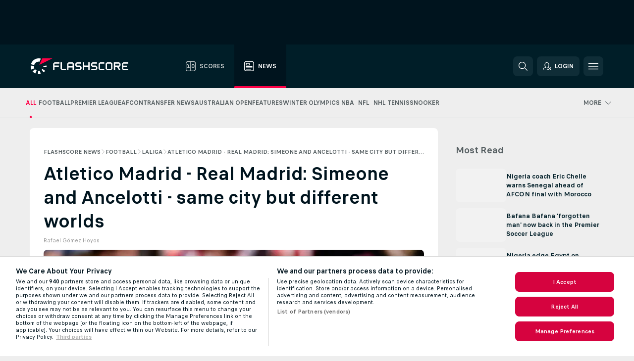

--- FILE ---
content_type: text/html; charset=UTF-8
request_url: https://www.flashscore.com/news/atletico-madrid-real-madrid-simeone-and-ancelotti-same-city-but-different-worlds/8v2CAcDD/
body_size: 32089
content:
<!DOCTYPE html>
<html lang="en">
    <head>
        <meta charset="utf-8">
        <title>Atletico Madrid - Real Madrid: Simeone and Ancelotti - same city but different worlds | Flashscore.com</title>
        <script defer src="https://cdn.cookielaw.org/scripttemplates/otSDKStub.js"
            type="text/javascript"
            charset="UTF-8"
            data-domain-script="23d76a88-8ebd-439c-a0dd-6da91b895891" data-document-language="true"
        >
        </script>
<link rel="preconnect" href="https://2.ds.lsapp.eu/pq_graphql" crossorigin>
<link rel="preconnect" href="https://2.flashscore.ninja" crossorigin>
<link rel="preload" href="https://static.flashscore.com/res/font/LivesportFinderLatin-Regular_Static.woff2" as="font" type="font/woff2" crossorigin>
<link rel="preload" href="https://static.flashscore.com/res/font/LivesportFinderLatin-Bold_Static.woff2" as="font" type="font/woff2" crossorigin>
        <meta name="description" content="Atletico and Real Madrid will face off in what promises to be a dramatic derby this Sunday. Real lead LaLiga with a perfect record (five wins from five). Atletico, on the other hand, have yet to find their rhythm this season.">
        <meta name="copyright" content="Copyright (c) 2006-2026 Livesport s.r.o.">
        <meta name="robots" content="index,follow" />
        <meta name="viewport" content="width=device-width, initial-scale=1">
	    <meta property="og:title" content="Atletico Madrid - Real Madrid: Simeone and Ancelotti - same city but different worlds | Flashscore.com">
	    <meta property="og:description" content="Atletico and Real Madrid will face off in what promises to be a dramatic derby this Sunday. Real lead LaLiga with a perfect record (five wins from five). Atletico, on the other hand, have yet to find their rhythm this season.">
	    <meta property="og:type" content="article">
	    <meta property="og:url" content="/news/atletico-madrid-real-madrid-simeone-and-ancelotti-same-city-but-different-worlds/8v2CAcDD/">
	    <meta property="og:image" content="https://livesport-ott-images.ssl.cdn.cra.cz/r1200xfq60/d0a06bc4-0e20-4fa0-81ee-4d574e92fee2.jpeg">
	    <meta property="og:image:alt" content="A lot is on the line for both sides this weekend">
	    <meta name="twitter:title" content="Atletico Madrid - Real Madrid: Simeone and Ancelotti - same city but different worlds | Flashscore.com">
	    <meta name="twitter:description" content="Atletico and Real Madrid will face off in what promises to be a dramatic derby this Sunday. Real lead LaLiga with a perfect record (five wins from five). Atletico, on the other hand, have yet to find their rhythm this season.">
	    <meta name="twitter:card" content="summary_large_image"/>
	    <meta name="twitter:image" content="https://livesport-ott-images.ssl.cdn.cra.cz/r1200xfq60/d0a06bc4-0e20-4fa0-81ee-4d574e92fee2.jpeg">
	    <meta name="twitter:image:alt" content="A lot is on the line for both sides this weekend">
            <link rel="shortcut icon" href="https://static.flashscore.com/res/_fs/image/4_favicons/_fs/favicon.ico?v=8">
            <link rel="apple-touch-icon" sizes="180x180" href="https://static.flashscore.com/res/_fs/image/4_favicons/_fs/touch-icon-180x180.png?v=8">
            <link rel="icon" type="image/png" sizes="32x32" href="https://static.flashscore.com/res/_fs/image/4_favicons/_fs/favicon-32x32.png?v=8">
            <link rel="icon" type="image/png" sizes="16x16" href="https://static.flashscore.com/res/_fs/image/4_favicons/_fs/favicon-16x16.png?v=8">
        <meta name="theme-color" content="#001e28">
        <meta name="apple-itunes-app" content="app-id=766443283">
            <meta name="google-site-verification" content="EW0kTHpWq9vtmZ2kox5aVFBTKObL7F1iMje1zAiWPkw" />
<meta name="facebook-domain-verification" content="hqnhyeyu7q8c4nl5mouakrs3gnpqcy" />

        <link rel="stylesheet" href="https://static.flashscore.com/res/_fs/build/LivesportFinderLatin.b5b9ae1.css">
        <link rel="stylesheet" href="https://static.flashscore.com/res/_fs/build/core.838ccad.css">
        <link rel="stylesheet" href="https://static.flashscore.com/res/_fs/build/variables.5e5bd96.css">
        <link rel="stylesheet" href="https://static.flashscore.com/res/_fs/build/themes.a4e5af4.css">
        <link rel="stylesheet" href="https://static.flashscore.com/res/_fs/build/common.dd5a8cc.css">
        <link rel="stylesheet" href="https://static.flashscore.com/res/_fs/build/components_shared.7255990.css">
        <link rel="stylesheet" href="https://static.flashscore.com/res/_fs/build/cookie.c9f0231.css">
        <link rel="stylesheet" href="https://static.flashscore.com/res/_fs/build/multiLang.e42395f.css">
        <link rel="stylesheet" href="https://static.flashscore.com/res/_fs/build/single_page_app_temp.344cf30.css">
        <link rel="stylesheet" href="https://static.flashscore.com/res/_fs/build/core_common.852f6a3.css">
        <link rel="stylesheet" href="https://static.flashscore.com/res/_fs/build/lsid.f9f1878.css">
        <link rel="stylesheet" href="https://static.flashscore.com/res/_fs/build/componentLibraryTheme2021.9e06a9c.css">
        <link rel="stylesheet" href="https://static.flashscore.com/res/_fs/build/live_header.103dd81.css">
        <link rel="stylesheet" href="https://static.flashscore.com/res/_fs/build/live_sections.e8ef654.css">
        <link rel="stylesheet" href="https://static.flashscore.com/res/_fs/build/league_onboarding.205502f.css">
        <link rel="stylesheet" href="https://static.flashscore.com/res/_fs/build/live_footer.8dcd350.css">
        <link rel="stylesheet" href="https://static.flashscore.com/res/_fs/build/banner.9044da6.css">
        <link rel="stylesheet" href="https://static.flashscore.com/res/_fs/build/heading.7004033.css">
        <link rel="stylesheet" href="https://static.flashscore.com/res/_fs/build/rssnews.b0bfd58.css">
        <link rel="stylesheet" href="https://static.flashscore.com/res/_fs/build/fsnews.c51d296.css">
        <link rel="stylesheet" href="https://static.flashscore.com/res/_fs/build/enetpulse_olympics.2983d87.css">
        <link rel="stylesheet" href="https://static.flashscore.com/res/styles/container.2.css">
        <link rel="stylesheet" href="https://static.flashscore.com/res/styles/container.0.css">
            
    <link rel="canonical" href="https://www.flashscore.com/news/atletico-madrid-real-madrid-simeone-and-ancelotti-same-city-but-different-worlds/8v2CAcDD/">
            <link rel="alternate" hreflang="en" href="https://www.flashscore.com/news/atletico-madrid-real-madrid-simeone-and-ancelotti-same-city-but-different-worlds/8v2CAcDD/">
            <link rel="alternate" hreflang="en-gh" href="https://www.flashscore.com.gh/news/atletico-madrid-real-madrid-simeone-and-ancelotti-same-city-but-different-worlds/8v2CAcDD/">
            <link rel="alternate" hreflang="en-ke" href="https://www.flashscore.co.ke/news/atletico-madrid-real-madrid-simeone-and-ancelotti-same-city-but-different-worlds/8v2CAcDD/">
            <link rel="alternate" hreflang="en-ng" href="https://www.flashscore.com.ng/news/atletico-madrid-real-madrid-simeone-and-ancelotti-same-city-but-different-worlds/8v2CAcDD/">
            <link rel="alternate" hreflang="en-us" href="https://www.flashscoreusa.com/news/atletico-madrid-real-madrid-simeone-and-ancelotti-same-city-but-different-worlds/8v2CAcDD/">
            <link rel="alternate" hreflang="en-dk" href="https://www.flashscore.dk/news/atletico-madrid-real-madrid-simeone-and-ancelotti-same-city-but-different-worlds/8v2CAcDD/">
            <link rel="alternate" hreflang="en-nl" href="https://www.flashscore.nl/news/atletico-madrid-real-madrid-simeone-and-ancelotti-same-city-but-different-worlds/8v2CAcDD/">
            <link rel="alternate" hreflang="en-se" href="https://www.flashscore.se/news/atletico-madrid-real-madrid-simeone-and-ancelotti-same-city-but-different-worlds/8v2CAcDD/">
            <link rel="alternate" hreflang="en-fi" href="https://www.flashscore.fi/news/atletico-madrid-real-madrid-simeone-and-ancelotti-same-city-but-different-worlds/8v2CAcDD/">
            <link rel="alternate" hreflang="en-au" href="https://www.flashscore.com.au/news/atletico-madrid-real-madrid-simeone-and-ancelotti-same-city-but-different-worlds/8v2CAcDD/">
            <link rel="alternate" hreflang="en-ph" href="https://www.flashscore.ph/en/news/atletico-madrid-real-madrid-simeone-and-ancelotti-same-city-but-different-worlds/8v2CAcDD/">
            <link rel="alternate" hreflang="en-ca" href="https://www.flashscore.ca/news/atletico-madrid-real-madrid-simeone-and-ancelotti-same-city-but-different-worlds/8v2CAcDD/">
            <link rel="alternate" hreflang="en-za" href="https://www.flashscore.co.za/news/atletico-madrid-real-madrid-simeone-and-ancelotti-same-city-but-different-worlds/8v2CAcDD/">

        <script type="text/javascript" src="https://static.flashscore.com/x/js/browsercompatibility_5.js"></script>
        <script type="text/javascript" defer src="https://static.flashscore.com/res/_fs/build/framework.3391317.js"></script>
        <script type="text/javascript" defer src="https://static.flashscore.com/x/js/core_2_2289000000.js"></script>
        <script type="text/javascript" defer src="https://static.flashscore.com/res/_fs/build/internalTools.5d41de3.js"></script>
        <script type="text/javascript" defer src="https://static.flashscore.com/res/_fs/build/legalAgeConfirmation.cde65c5.js"></script>
        <script type="text/javascript" defer src="https://static.flashscore.com/res/_fs/build/initBannerHandler.68a562f.js"></script>
        <script type="text/javascript" defer src="https://static.flashscore.com/res/_fs/build/vendors.34fabbc.js"></script>
        <script type="text/javascript" defer src="https://static.flashscore.com/res/_fs/build/modules.a54dfe7.js"></script>
        <script type="text/javascript" defer src="https://static.flashscore.com/res/_fs/build/serviceStatusBox.187ba10.js"></script>
        <script type="text/javascript" defer src="https://static.flashscore.com/res/_fs/build/myLeaguesMenu.75b895d.js"></script>
        <script type="text/javascript" defer src="https://static.flashscore.com/res/_fs/build/mainPageScripts.56d5944.js"></script>
        <script type="text/javascript" defer src="https://static.flashscore.com/res/_fs/build/leftMenuCategory.65d7635.js"></script>
        <script type="text/javascript" defer src="https://static.flashscore.com/res/_fs/build/globalEvents.682df47.js"></script>
        <script type="text/javascript" defer src="https://static.flashscore.com/res/_fs/build/notifications.7f0fe08.js"></script>
        <script type="text/javascript" defer src="https://static.flashscore.com/res/_fs/build/fsNewsArticleDetailClient.6a08a61.js"></script>
        <script type="text/javascript" defer src="https://static.flashscore.com/res/_fs/build/fsNewsMostReadClient.9df9b05.js"></script>
        <script type="text/javascript" defer src="https://static.flashscore.com/res/_fs/build/fsNewsMenuClient.f425754.js"></script>
        <script type="text/javascript" src="https://static.flashscore.com/x/js/translations-livetable.2.01c607c7.js"></script>
        <script type="text/javascript" src="https://static.flashscore.com/x/js/translations-headermenu.2.64d7e024.js"></script>
        <script type="text/javascript" src="https://static.flashscore.com/x/js/translations-headerpromobar.2.a54dafc7.js"></script>
        <script type="text/javascript" src="https://static.flashscore.com/res/_fs/build/runtime.7d7ba8a.js"></script>
        <script type="text/javascript" src="https://static.flashscore.com/res/_fs/build/constants.d8ac8f7.js"></script>
        <script type="text/javascript" src="https://static.flashscore.com/res/_fs/build/loader.d3dc62f.js"></script>
        <script type="text/javascript" src="https://static.flashscore.com/res/_fs/build/myTeamsMenu.eab1027.js"></script>
                <script>
        window.loggingServiceConfig = {"enable":true,"server":"https:\/\/logging-service.livesport.services\/","token":"Y3uhIv5Ges46mMdAZm53akso95sYOogk","percentage_of_sessions_to_log":1};
    </script>
    <script defer src="https://static.flashscore.com/res/_fs/build/frontendLogger.d1da8fc.js"></script>

        <script type="text/javascript">
            // <![CDATA[
                cjs.Api.loader.get('cjs').call(function(_cjs) {
                    _cjs.fromGlobalScope.initStaticPagesGamesNotification();
                    _cjs.bookmakerSettings = { bookmakersData: {"default":[{"main_bookmaker_id":"16","project_id":"2","geo_ip":"default","name":"bet365","premium_status_id":"2"},{"main_bookmaker_id":"5","project_id":"2","geo_ip":"default","name":"Unibet","premium_status_id":"2"},{"main_bookmaker_id":"417","project_id":"2","geo_ip":"default","name":"1xBet","premium_status_id":"2"}],"GB":[{"main_bookmaker_id":"16","project_id":"2","geo_ip":"GB","name":"bet365","premium_status_id":"1"},{"main_bookmaker_id":"707","project_id":"2","geo_ip":"GB","name":"BetMGM","premium_status_id":"1"},{"main_bookmaker_id":"21","project_id":"2","geo_ip":"GB","name":"Betfred","premium_status_id":"1"},{"main_bookmaker_id":"841","project_id":"2","geo_ip":"GB","name":"Midnite","premium_status_id":"1"},{"main_bookmaker_id":"26","project_id":"2","geo_ip":"GB","name":"Betway","premium_status_id":"1"},{"main_bookmaker_id":"895","project_id":"2","geo_ip":"GB","name":"7Bet","premium_status_id":"1"},{"main_bookmaker_id":"28","project_id":"2","geo_ip":"GB","name":"Ladbrokes","premium_status_id":"1"},{"main_bookmaker_id":"74","project_id":"2","geo_ip":"GB","name":"Skybet","premium_status_id":"1"}],"ES":[{"main_bookmaker_id":"16","project_id":"2","geo_ip":"ES","name":"bet365","premium_status_id":"1"},{"main_bookmaker_id":"406","project_id":"2","geo_ip":"ES","name":"Sportium.es","premium_status_id":"1"},{"main_bookmaker_id":"991","project_id":"2","geo_ip":"ES","name":"Versus.es","premium_status_id":"1"},{"main_bookmaker_id":"26","project_id":"2","geo_ip":"ES","name":"Betway","premium_status_id":"1"},{"main_bookmaker_id":"392","project_id":"2","geo_ip":"ES","name":"bwin.es","premium_status_id":"2"}],"IT":[{"main_bookmaker_id":"419","project_id":"2","geo_ip":"IT","name":"bet365.it","premium_status_id":"1"},{"main_bookmaker_id":"773","project_id":"2","geo_ip":"IT","name":"BetssonIT","premium_status_id":"1"},{"main_bookmaker_id":"335","project_id":"2","geo_ip":"IT","name":"Lottomatica","premium_status_id":"1"},{"main_bookmaker_id":"322","project_id":"2","geo_ip":"IT","name":"Eurobet.it","premium_status_id":"1"},{"main_bookmaker_id":"188","project_id":"2","geo_ip":"IT","name":"GoldBet","premium_status_id":"1"},{"main_bookmaker_id":"467","project_id":"2","geo_ip":"IT","name":"Planetwin365","premium_status_id":"1"},{"main_bookmaker_id":"159","project_id":"2","geo_ip":"IT","name":"Sisal","premium_status_id":"1"},{"main_bookmaker_id":"199","project_id":"2","geo_ip":"IT","name":"SNAI","premium_status_id":"1"},{"main_bookmaker_id":"823","project_id":"2","geo_ip":"IT","name":"BetflagIT","premium_status_id":"1"}],"FR":[{"main_bookmaker_id":"141","project_id":"2","geo_ip":"FR","name":"Betclic.fr","premium_status_id":"1"},{"main_bookmaker_id":"264","project_id":"2","geo_ip":"FR","name":"Winamax","premium_status_id":"1"},{"main_bookmaker_id":"160","project_id":"2","geo_ip":"FR","name":"Unibet.fr","premium_status_id":"1"},{"main_bookmaker_id":"484","project_id":"2","geo_ip":"FR","name":"ParionsSport","premium_status_id":"1"},{"main_bookmaker_id":"905","project_id":"2","geo_ip":"FR","name":"Betsson.fr","premium_status_id":"1"}],"AU":[{"main_bookmaker_id":"16","project_id":"2","geo_ip":"AU","name":"bet365","premium_status_id":"1"},{"main_bookmaker_id":"628","project_id":"2","geo_ip":"AU","name":"Unibetau","premium_status_id":"2"}],"RU":[{"main_bookmaker_id":"454","project_id":"2","geo_ip":"RU","name":"Winline.ru","premium_status_id":"1"}],"KR":[{"main_bookmaker_id":"417","project_id":"2","geo_ip":"KR","name":"1xBet","premium_status_id":"1"},{"main_bookmaker_id":"581","project_id":"2","geo_ip":"KR","name":"10x10bet","premium_status_id":"1"},{"main_bookmaker_id":"899","project_id":"2","geo_ip":"KR","name":"Cloudbet","premium_status_id":"1"}],"CZ":[{"main_bookmaker_id":"49","project_id":"2","geo_ip":"CZ","name":"Tipsport.cz","premium_status_id":"1"},{"main_bookmaker_id":"46","project_id":"2","geo_ip":"CZ","name":"iFortuna.cz","premium_status_id":"1"},{"main_bookmaker_id":"657","project_id":"2","geo_ip":"CZ","name":"Betano.cz","premium_status_id":"1"}],"DK":[{"main_bookmaker_id":"16","project_id":"2","geo_ip":"DK","name":"bet365","premium_status_id":"1"},{"main_bookmaker_id":"653","project_id":"2","geo_ip":"DK","name":"Expektdk","premium_status_id":"1"},{"main_bookmaker_id":"879","project_id":"2","geo_ip":"DK","name":"Betano.dk","premium_status_id":"1"},{"main_bookmaker_id":"620","project_id":"2","geo_ip":"DK","name":"Unibetdk","premium_status_id":"2"}],"US":[{"main_bookmaker_id":"851","project_id":"2","geo_ip":"US","name":"BetMGM.us","premium_status_id":"1"},{"main_bookmaker_id":"549","project_id":"2","geo_ip":"US","name":"bet365.us","premium_status_id":"2"}],"RO":[{"main_bookmaker_id":"623","project_id":"2","geo_ip":"RO","name":"Unibetro","premium_status_id":"1"},{"main_bookmaker_id":"592","project_id":"2","geo_ip":"RO","name":"Superbet.ro","premium_status_id":"1"},{"main_bookmaker_id":"516","project_id":"2","geo_ip":"RO","name":"Betano.ro","premium_status_id":"1"},{"main_bookmaker_id":"965","project_id":"2","geo_ip":"RO","name":"Getsbet","premium_status_id":"1"}],"TR":[{"main_bookmaker_id":"417","project_id":"2","geo_ip":"TR","name":"1xBet","premium_status_id":"1"}],"PL":[{"main_bookmaker_id":"165","project_id":"2","geo_ip":"PL","name":"STS.pl","premium_status_id":"1"},{"main_bookmaker_id":"163","project_id":"2","geo_ip":"PL","name":"eFortuna.pl","premium_status_id":"1"},{"main_bookmaker_id":"591","project_id":"2","geo_ip":"PL","name":"Superbet.pl","premium_status_id":"1"}],"TN":[{"main_bookmaker_id":"16","project_id":"2","geo_ip":"TN","name":"bet365","premium_status_id":"1"},{"main_bookmaker_id":"417","project_id":"2","geo_ip":"TN","name":"1xBet","premium_status_id":"1"},{"main_bookmaker_id":"997","project_id":"2","geo_ip":"TN","name":"Stake.com","premium_status_id":"1"}],"KE":[{"main_bookmaker_id":"417","project_id":"2","geo_ip":"KE","name":"1xBet","premium_status_id":"1"},{"main_bookmaker_id":"646","project_id":"2","geo_ip":"KE","name":"Mozzartbetke","premium_status_id":"1"}],"ZA":[{"main_bookmaker_id":"781","project_id":"2","geo_ip":"ZA","name":"Easybet","premium_status_id":"1"},{"main_bookmaker_id":"533","project_id":"2","geo_ip":"ZA","name":"Betway South Africa","premium_status_id":"1"},{"main_bookmaker_id":"38","project_id":"2","geo_ip":"ZA","name":"Sportingbet","premium_status_id":"1"}],"AZ":[{"main_bookmaker_id":"417","project_id":"2","geo_ip":"AZ","name":"1xBet","premium_status_id":"1"}],"GH":[{"main_bookmaker_id":"417","project_id":"2","geo_ip":"GH","name":"1xBet","premium_status_id":"1"},{"main_bookmaker_id":"533","project_id":"2","geo_ip":"GH","name":"Betway South Africa","premium_status_id":"1"}],"JP":[{"main_bookmaker_id":"417","project_id":"2","geo_ip":"JP","name":"1xBet","premium_status_id":"1"}],"LT":[{"main_bookmaker_id":"16","project_id":"2","geo_ip":"LT","name":"bet365","premium_status_id":"1"}],"TH":[{"main_bookmaker_id":"417","project_id":"2","geo_ip":"TH","name":"1xBet","premium_status_id":"1"},{"main_bookmaker_id":"16","project_id":"2","geo_ip":"TH","name":"bet365","premium_status_id":"2"}],"UG":[{"main_bookmaker_id":"417","project_id":"2","geo_ip":"UG","name":"1xBet","premium_status_id":"1"}],"VN":[{"main_bookmaker_id":"16","project_id":"2","geo_ip":"VN","name":"bet365","premium_status_id":"2"}],"NG":[{"main_bookmaker_id":"417","project_id":"2","geo_ip":"NG","name":"1xBet","premium_status_id":"1"},{"main_bookmaker_id":"662","project_id":"2","geo_ip":"NG","name":"Betano.ng","premium_status_id":"1"},{"main_bookmaker_id":"849","project_id":"2","geo_ip":"NG","name":"Betking","premium_status_id":"1"}],"EE":[{"main_bookmaker_id":"16","project_id":"2","geo_ip":"EE","name":"bet365","premium_status_id":"1"},{"main_bookmaker_id":"627","project_id":"2","geo_ip":"EE","name":"Unibetee","premium_status_id":"2"}],"ID":[],"NL":[{"main_bookmaker_id":"871","project_id":"2","geo_ip":"NL","name":"711","premium_status_id":"1"},{"main_bookmaker_id":"605","project_id":"2","geo_ip":"NL","name":"bet365.nl","premium_status_id":"1"}],"BE":[{"main_bookmaker_id":"619","project_id":"2","geo_ip":"BE","name":"Unibetbe","premium_status_id":"1"},{"main_bookmaker_id":"2","project_id":"2","geo_ip":"BE","name":"bwin","premium_status_id":"1"},{"main_bookmaker_id":"642","project_id":"2","geo_ip":"BE","name":"Golden Palace","premium_status_id":"1"}],"BG":[{"main_bookmaker_id":"16","project_id":"2","geo_ip":"BG","name":"bet365","premium_status_id":"1"},{"main_bookmaker_id":"663","project_id":"2","geo_ip":"BG","name":"Betano.bg","premium_status_id":"1"},{"main_bookmaker_id":"751","project_id":"2","geo_ip":"BG","name":"Winbet","premium_status_id":"1"},{"main_bookmaker_id":"2","project_id":"2","geo_ip":"BG","name":"bwin","premium_status_id":"2"}],"GR":[{"main_bookmaker_id":"16","project_id":"2","geo_ip":"GR","name":"bet365","premium_status_id":"1"},{"main_bookmaker_id":"409","project_id":"2","geo_ip":"GR","name":"Stoiximan.gr","premium_status_id":"1"},{"main_bookmaker_id":"961","project_id":"2","geo_ip":"GR","name":"PameStoixima","premium_status_id":"1"},{"main_bookmaker_id":"632","project_id":"2","geo_ip":"GR","name":"Novibet","premium_status_id":"1"}],"KZ":[{"main_bookmaker_id":"471","project_id":"2","geo_ip":"KZ","name":"1xBet.kz","premium_status_id":"2"}],"PT":[{"main_bookmaker_id":"545","project_id":"2","geo_ip":"PT","name":"Betano.pt","premium_status_id":"1"},{"main_bookmaker_id":"595","project_id":"2","geo_ip":"PT","name":"Solverde.pt","premium_status_id":"1"}],"SK":[{"main_bookmaker_id":"411","project_id":"2","geo_ip":"SK","name":"Tipsport.sk","premium_status_id":"1"},{"main_bookmaker_id":"23","project_id":"2","geo_ip":"SK","name":"DOXXbet","premium_status_id":"1"}],"UY":[{"main_bookmaker_id":"16","project_id":"2","geo_ip":"UY","name":"bet365","premium_status_id":"1"}],"GE":[{"main_bookmaker_id":"16","project_id":"2","geo_ip":"GE","name":"bet365","premium_status_id":"1"},{"main_bookmaker_id":"417","project_id":"2","geo_ip":"GE","name":"1xBet","premium_status_id":"1"}],"MX":[{"main_bookmaker_id":"631","project_id":"2","geo_ip":"MX","name":"Calientemx","premium_status_id":"1"},{"main_bookmaker_id":"417","project_id":"2","geo_ip":"MX","name":"1xBet","premium_status_id":"1"},{"main_bookmaker_id":"1113","project_id":"2","geo_ip":"MX","name":"Winpot","premium_status_id":"2"},{"main_bookmaker_id":"945","project_id":"2","geo_ip":"MX","name":"Betboom.mx","premium_status_id":"2"}],"PE":[{"main_bookmaker_id":"43","project_id":"2","geo_ip":"PE","name":"Betsson","premium_status_id":"1"},{"main_bookmaker_id":"16","project_id":"2","geo_ip":"PE","name":"bet365","premium_status_id":"1"},{"main_bookmaker_id":"660","project_id":"2","geo_ip":"PE","name":"Betano.pe","premium_status_id":"1"}],"LV":[{"main_bookmaker_id":"16","project_id":"2","geo_ip":"LV","name":"bet365","premium_status_id":"1"}],"CY":[{"main_bookmaker_id":"16","project_id":"2","geo_ip":"CY","name":"bet365","premium_status_id":"1"},{"main_bookmaker_id":"656","project_id":"2","geo_ip":"CY","name":"Stoiximan.cy","premium_status_id":"1"},{"main_bookmaker_id":"632","project_id":"2","geo_ip":"CY","name":"Novibet","premium_status_id":"1"}],"SE":[{"main_bookmaker_id":"16","project_id":"2","geo_ip":"SE","name":"bet365","premium_status_id":"1"},{"main_bookmaker_id":"1085","project_id":"2","geo_ip":"SE","name":"BetMGM.se","premium_status_id":"1"},{"main_bookmaker_id":"652","project_id":"2","geo_ip":"SE","name":"Expektse","premium_status_id":"1"}],"NO":[{"main_bookmaker_id":"899","project_id":"2","geo_ip":"NO","name":"Cloudbet","premium_status_id":"1"}],"AL":[{"main_bookmaker_id":"16","project_id":"2","geo_ip":"AL","name":"bet365","premium_status_id":"2"}],"ZM":[{"main_bookmaker_id":"417","project_id":"2","geo_ip":"ZM","name":"1xBet","premium_status_id":"1"},{"main_bookmaker_id":"533","project_id":"2","geo_ip":"ZM","name":"Betway South Africa","premium_status_id":"1"},{"main_bookmaker_id":"1011","project_id":"2","geo_ip":"ZM","name":"Megapari","premium_status_id":"1"}],"TZ":[{"main_bookmaker_id":"1071","project_id":"2","geo_ip":"TZ","name":"LeonBet","premium_status_id":"1"},{"main_bookmaker_id":"533","project_id":"2","geo_ip":"TZ","name":"Betway South Africa","premium_status_id":"1"},{"main_bookmaker_id":"417","project_id":"2","geo_ip":"TZ","name":"1xBet","premium_status_id":"1"}],"FI":[{"main_bookmaker_id":"417","project_id":"2","geo_ip":"FI","name":"1xBet","premium_status_id":"1"},{"main_bookmaker_id":"899","project_id":"2","geo_ip":"FI","name":"Cloudbet","premium_status_id":"1"},{"main_bookmaker_id":"16","project_id":"2","geo_ip":"FI","name":"bet365","premium_status_id":"1"},{"main_bookmaker_id":"5","project_id":"2","geo_ip":"FI","name":"Unibet","premium_status_id":"2"}],"US:USNJ":[{"main_bookmaker_id":"549","project_id":"2","geo_ip":"US:USNJ","name":"bet365.us","premium_status_id":"1"},{"main_bookmaker_id":"851","project_id":"2","geo_ip":"US:USNJ","name":"BetMGM.us","premium_status_id":"1"},{"main_bookmaker_id":"1133","project_id":"2","geo_ip":"US:USNJ","name":"Fanduel","premium_status_id":"1"}],"IN":[{"main_bookmaker_id":"417","project_id":"2","geo_ip":"IN","name":"1xBet","premium_status_id":"1"}],"CO":[{"main_bookmaker_id":"523","project_id":"2","geo_ip":"CO","name":"Wplay.co","premium_status_id":"1"}],"PH":[{"main_bookmaker_id":"417","project_id":"2","geo_ip":"PH","name":"1xBet","premium_status_id":"1"}],"DE":[{"main_bookmaker_id":"903","project_id":"2","geo_ip":"DE","name":"Winamax.de","premium_status_id":"1"},{"main_bookmaker_id":"759","project_id":"2","geo_ip":"DE","name":"Neobet","premium_status_id":"1"},{"main_bookmaker_id":"194","project_id":"2","geo_ip":"DE","name":"Oddset.de","premium_status_id":"1"},{"main_bookmaker_id":"2","project_id":"2","geo_ip":"DE","name":"bwin","premium_status_id":"1"},{"main_bookmaker_id":"16","project_id":"2","geo_ip":"DE","name":"bet365","premium_status_id":"1"}],"CA":[{"main_bookmaker_id":"16","project_id":"2","geo_ip":"CA","name":"bet365","premium_status_id":"1"},{"main_bookmaker_id":"899","project_id":"2","geo_ip":"CA","name":"Cloudbet","premium_status_id":"1"},{"main_bookmaker_id":"19","project_id":"2","geo_ip":"CA","name":"Sports Interaction","premium_status_id":"1"},{"main_bookmaker_id":"643","project_id":"2","geo_ip":"CA","name":"Batery","premium_status_id":"1"},{"main_bookmaker_id":"997","project_id":"2","geo_ip":"CA","name":"Stake.com","premium_status_id":"1"},{"main_bookmaker_id":"417","project_id":"2","geo_ip":"CA","name":"1xBet","premium_status_id":"2"}],"MT":[{"main_bookmaker_id":"16","project_id":"2","geo_ip":"MT","name":"bet365","premium_status_id":"1"}],"ET":[{"main_bookmaker_id":"919","project_id":"2","geo_ip":"ET","name":"PremierBetMW","premium_status_id":"1"}],"MZ":[{"main_bookmaker_id":"589","project_id":"2","geo_ip":"MZ","name":"Betway Africa","premium_status_id":"1"},{"main_bookmaker_id":"915","project_id":"2","geo_ip":"MZ","name":"PremierBetMZ","premium_status_id":"1"},{"main_bookmaker_id":"417","project_id":"2","geo_ip":"MZ","name":"1xBet","premium_status_id":"2"}],"RS":[{"main_bookmaker_id":"647","project_id":"2","geo_ip":"RS","name":"Mozzartbetrs","premium_status_id":"1"},{"main_bookmaker_id":"1001","project_id":"2","geo_ip":"RS","name":"1xBet.rs","premium_status_id":"1"},{"main_bookmaker_id":"1007","project_id":"2","geo_ip":"RS","name":"SoccerBet","premium_status_id":"1"},{"main_bookmaker_id":"16","project_id":"2","geo_ip":"RS","name":"bet365","premium_status_id":"1"}],"CA:CAON":[{"main_bookmaker_id":"665","project_id":"2","geo_ip":"CA:CAON","name":"Betano.ca (Ontario)","premium_status_id":"1"},{"main_bookmaker_id":"26","project_id":"2","geo_ip":"CA:CAON","name":"Betway","premium_status_id":"1"},{"main_bookmaker_id":"19","project_id":"2","geo_ip":"CA:CAON","name":"Sports Interaction","premium_status_id":"1"},{"main_bookmaker_id":"851","project_id":"2","geo_ip":"CA:CAON","name":"BetMGM.us","premium_status_id":"1"},{"main_bookmaker_id":"27","project_id":"2","geo_ip":"CA:CAON","name":"888sport","premium_status_id":"2"}],"SG":[{"main_bookmaker_id":"417","project_id":"2","geo_ip":"SG","name":"1xBet","premium_status_id":"1"}],"CM":[{"main_bookmaker_id":"921","project_id":"2","geo_ip":"CM","name":"PremierBetCM","premium_status_id":"1"},{"main_bookmaker_id":"417","project_id":"2","geo_ip":"CM","name":"1xBet","premium_status_id":"1"}],"SI":[{"main_bookmaker_id":"3","project_id":"2","geo_ip":"SI","name":"bet-at-home","premium_status_id":"1"}],"MY":[{"main_bookmaker_id":"417","project_id":"2","geo_ip":"MY","name":"1xBet","premium_status_id":"1"}],"AE":[],"ME":[{"main_bookmaker_id":"1007","project_id":"2","geo_ip":"ME","name":"SoccerBet","premium_status_id":"1"},{"main_bookmaker_id":"16","project_id":"2","geo_ip":"ME","name":"bet365","premium_status_id":"1"}],"BR":[{"main_bookmaker_id":"16","project_id":"2","geo_ip":"BR","name":"bet365","premium_status_id":"1"},{"main_bookmaker_id":"574","project_id":"2","geo_ip":"BR","name":"Betano.br","premium_status_id":"1"},{"main_bookmaker_id":"833","project_id":"2","geo_ip":"BR","name":"Estrelabet","premium_status_id":"1"},{"main_bookmaker_id":"933","project_id":"2","geo_ip":"BR","name":"Superbet.br","premium_status_id":"1"},{"main_bookmaker_id":"417","project_id":"2","geo_ip":"BR","name":"1xBet","premium_status_id":"1"},{"main_bookmaker_id":"863","project_id":"2","geo_ip":"BR","name":"BetEsporte","premium_status_id":"1"},{"main_bookmaker_id":"959","project_id":"2","geo_ip":"BR","name":"Esportivabet","premium_status_id":"1"},{"main_bookmaker_id":"995","project_id":"2","geo_ip":"BR","name":"Betnacional","premium_status_id":"1"},{"main_bookmaker_id":"999","project_id":"2","geo_ip":"BR","name":"BR4Bet","premium_status_id":"1"},{"main_bookmaker_id":"943","project_id":"2","geo_ip":"BR","name":"Betboom.br","premium_status_id":"1"},{"main_bookmaker_id":"1069","project_id":"2","geo_ip":"BR","name":"Bet7k","premium_status_id":"1"},{"main_bookmaker_id":"1161","project_id":"2","geo_ip":"BR","name":"BrasilBet","premium_status_id":"1"}],"CH":[{"main_bookmaker_id":"16","project_id":"2","geo_ip":"CH","name":"bet365","premium_status_id":"1"}],"MW":[{"main_bookmaker_id":"919","project_id":"2","geo_ip":"MW","name":"PremierBetMW","premium_status_id":"1"},{"main_bookmaker_id":"533","project_id":"2","geo_ip":"MW","name":"Betway South Africa","premium_status_id":"1"}],"HU":[],"US:USIA":[{"main_bookmaker_id":"549","project_id":"2","geo_ip":"US:USIA","name":"bet365.us","premium_status_id":"1"},{"main_bookmaker_id":"851","project_id":"2","geo_ip":"US:USIA","name":"BetMGM.us","premium_status_id":"1"},{"main_bookmaker_id":"1133","project_id":"2","geo_ip":"US:USIA","name":"Fanduel","premium_status_id":"1"}],"US:USKY":[{"main_bookmaker_id":"549","project_id":"2","geo_ip":"US:USKY","name":"bet365.us","premium_status_id":"1"},{"main_bookmaker_id":"851","project_id":"2","geo_ip":"US:USKY","name":"BetMGM.us","premium_status_id":"1"},{"main_bookmaker_id":"1133","project_id":"2","geo_ip":"US:USKY","name":"Fanduel","premium_status_id":"1"}],"US:USOH":[{"main_bookmaker_id":"549","project_id":"2","geo_ip":"US:USOH","name":"bet365.us","premium_status_id":"1"},{"main_bookmaker_id":"851","project_id":"2","geo_ip":"US:USOH","name":"BetMGM.us","premium_status_id":"1"},{"main_bookmaker_id":"1133","project_id":"2","geo_ip":"US:USOH","name":"Fanduel","premium_status_id":"1"}],"US:USNC":[{"main_bookmaker_id":"549","project_id":"2","geo_ip":"US:USNC","name":"bet365.us","premium_status_id":"1"},{"main_bookmaker_id":"851","project_id":"2","geo_ip":"US:USNC","name":"BetMGM.us","premium_status_id":"1"},{"main_bookmaker_id":"1133","project_id":"2","geo_ip":"US:USNC","name":"Fanduel","premium_status_id":"1"}],"IE":[{"main_bookmaker_id":"16","project_id":"2","geo_ip":"IE","name":"bet365","premium_status_id":"1"},{"main_bookmaker_id":"1005","project_id":"2","geo_ip":"IE","name":"1xBet.ir","premium_status_id":"1"},{"main_bookmaker_id":"841","project_id":"2","geo_ip":"IE","name":"Midnite","premium_status_id":"1"},{"main_bookmaker_id":"632","project_id":"2","geo_ip":"IE","name":"Novibet","premium_status_id":"1"}],"US:USDC":[{"main_bookmaker_id":"851","project_id":"2","geo_ip":"US:USDC","name":"BetMGM.us","premium_status_id":"1"},{"main_bookmaker_id":"1133","project_id":"2","geo_ip":"US:USDC","name":"Fanduel","premium_status_id":"1"}],"US:USIL":[{"main_bookmaker_id":"549","project_id":"2","geo_ip":"US:USIL","name":"bet365.us","premium_status_id":"1"},{"main_bookmaker_id":"851","project_id":"2","geo_ip":"US:USIL","name":"BetMGM.us","premium_status_id":"1"},{"main_bookmaker_id":"1133","project_id":"2","geo_ip":"US:USIL","name":"Fanduel","premium_status_id":"1"}],"US:USNV":[{"main_bookmaker_id":"851","project_id":"2","geo_ip":"US:USNV","name":"BetMGM.us","premium_status_id":"1"}],"US:USNY":[{"main_bookmaker_id":"851","project_id":"2","geo_ip":"US:USNY","name":"BetMGM.us","premium_status_id":"1"},{"main_bookmaker_id":"1133","project_id":"2","geo_ip":"US:USNY","name":"Fanduel","premium_status_id":"1"}],"US:USVT":[{"main_bookmaker_id":"851","project_id":"2","geo_ip":"US:USVT","name":"BetMGM.us","premium_status_id":"1"},{"main_bookmaker_id":"1133","project_id":"2","geo_ip":"US:USVT","name":"Fanduel","premium_status_id":"1"}],"US:USWY":[{"main_bookmaker_id":"851","project_id":"2","geo_ip":"US:USWY","name":"BetMGM.us","premium_status_id":"1"},{"main_bookmaker_id":"1133","project_id":"2","geo_ip":"US:USWY","name":"Fanduel","premium_status_id":"1"}],"US:USKS":[{"main_bookmaker_id":"549","project_id":"2","geo_ip":"US:USKS","name":"bet365.us","premium_status_id":"1"},{"main_bookmaker_id":"851","project_id":"2","geo_ip":"US:USKS","name":"BetMGM.us","premium_status_id":"1"},{"main_bookmaker_id":"1133","project_id":"2","geo_ip":"US:USKS","name":"Fanduel","premium_status_id":"1"}],"US:USMS":[{"main_bookmaker_id":"851","project_id":"2","geo_ip":"US:USMS","name":"BetMGM.us","premium_status_id":"1"}],"US:USTN":[{"main_bookmaker_id":"549","project_id":"2","geo_ip":"US:USTN","name":"bet365.us","premium_status_id":"1"},{"main_bookmaker_id":"851","project_id":"2","geo_ip":"US:USTN","name":"BetMGM.us","premium_status_id":"1"},{"main_bookmaker_id":"1133","project_id":"2","geo_ip":"US:USTN","name":"Fanduel","premium_status_id":"1"}],"PG":[],"ZW":[{"main_bookmaker_id":"889","project_id":"2","geo_ip":"ZW","name":"PremierBetZW","premium_status_id":"1"}],"TG":[],"AO":[{"main_bookmaker_id":"913","project_id":"2","geo_ip":"AO","name":"PremierBetAO","premium_status_id":"1"},{"main_bookmaker_id":"875","project_id":"2","geo_ip":"AO","name":"Elephantbet.ao","premium_status_id":"1"}],"GN":[{"main_bookmaker_id":"917","project_id":"2","geo_ip":"GN","name":"GuineeGamesGN","premium_status_id":"1"}],"AT":[{"main_bookmaker_id":"825","project_id":"2","geo_ip":"AT","name":"Admiralat","premium_status_id":"1"},{"main_bookmaker_id":"16","project_id":"2","geo_ip":"AT","name":"bet365","premium_status_id":"1"}],"MN":[{"main_bookmaker_id":"417","project_id":"2","geo_ip":"MN","name":"1xBet","premium_status_id":"1"}],"LA":[{"main_bookmaker_id":"417","project_id":"2","geo_ip":"LA","name":"1xBet","premium_status_id":"1"}],"TW":[{"main_bookmaker_id":"417","project_id":"2","geo_ip":"TW","name":"1xBet","premium_status_id":"1"}],"LK":[{"main_bookmaker_id":"417","project_id":"2","geo_ip":"LK","name":"1xBet","premium_status_id":"1"}],"PK":[{"main_bookmaker_id":"417","project_id":"2","geo_ip":"PK","name":"1xBet","premium_status_id":"1"}],"BN":[{"main_bookmaker_id":"417","project_id":"2","geo_ip":"BN","name":"1xBet","premium_status_id":"1"}],"NP":[{"main_bookmaker_id":"417","project_id":"2","geo_ip":"NP","name":"1xBet","premium_status_id":"1"}],"BD":[{"main_bookmaker_id":"417","project_id":"2","geo_ip":"BD","name":"1xBet","premium_status_id":"1"},{"main_bookmaker_id":"899","project_id":"2","geo_ip":"BD","name":"Cloudbet","premium_status_id":"1"}],"CI":[{"main_bookmaker_id":"655","project_id":"2","geo_ip":"CI","name":"Betclic.ci","premium_status_id":"1"},{"main_bookmaker_id":"417","project_id":"2","geo_ip":"CI","name":"1xBet","premium_status_id":"1"}],"SN":[{"main_bookmaker_id":"919","project_id":"2","geo_ip":"SN","name":"PremierBetMW","premium_status_id":"1"}],"LR":[{"main_bookmaker_id":"919","project_id":"2","geo_ip":"LR","name":"PremierBetMW","premium_status_id":"1"}],"CG":[{"main_bookmaker_id":"919","project_id":"2","geo_ip":"CG","name":"PremierBetMW","premium_status_id":"1"}],"ML":[{"main_bookmaker_id":"919","project_id":"2","geo_ip":"ML","name":"PremierBetMW","premium_status_id":"1"}],"CD":[{"main_bookmaker_id":"919","project_id":"2","geo_ip":"CD","name":"PremierBetMW","premium_status_id":"1"}],"TD":[{"main_bookmaker_id":"919","project_id":"2","geo_ip":"TD","name":"PremierBetMW","premium_status_id":"1"}],"SL":[{"main_bookmaker_id":"417","project_id":"2","geo_ip":"SL","name":"1xBet","premium_status_id":"2"}],"MA":[{"main_bookmaker_id":"997","project_id":"2","geo_ip":"MA","name":"Stake.com","premium_status_id":"1"},{"main_bookmaker_id":"417","project_id":"2","geo_ip":"MA","name":"1xBet","premium_status_id":"2"},{"main_bookmaker_id":"16","project_id":"2","geo_ip":"MA","name":"bet365","premium_status_id":"2"}],"BA":[{"main_bookmaker_id":"647","project_id":"2","geo_ip":"BA","name":"Mozzartbetrs","premium_status_id":"1"},{"main_bookmaker_id":"1007","project_id":"2","geo_ip":"BA","name":"SoccerBet","premium_status_id":"1"}],"US:USIN":[{"main_bookmaker_id":"549","project_id":"2","geo_ip":"US:USIN","name":"bet365.us","premium_status_id":"1"},{"main_bookmaker_id":"851","project_id":"2","geo_ip":"US:USIN","name":"BetMGM.us","premium_status_id":"1"},{"main_bookmaker_id":"1133","project_id":"2","geo_ip":"US:USIN","name":"Fanduel","premium_status_id":"1"}],"DO":[{"main_bookmaker_id":"1025","project_id":"2","geo_ip":"DO","name":"Superbets","premium_status_id":"1"}],"US:USVA":[{"main_bookmaker_id":"549","project_id":"2","geo_ip":"US:USVA","name":"bet365.us","premium_status_id":"1"},{"main_bookmaker_id":"851","project_id":"2","geo_ip":"US:USVA","name":"BetMGM.us","premium_status_id":"1"},{"main_bookmaker_id":"1133","project_id":"2","geo_ip":"US:USVA","name":"Fanduel","premium_status_id":"1"}],"US:USWV":[{"main_bookmaker_id":"851","project_id":"2","geo_ip":"US:USWV","name":"BetMGM.us","premium_status_id":"1"},{"main_bookmaker_id":"1133","project_id":"2","geo_ip":"US:USWV","name":"Fanduel","premium_status_id":"1"}],"MK":[{"main_bookmaker_id":"16","project_id":"2","geo_ip":"MK","name":"bet365","premium_status_id":"1"},{"main_bookmaker_id":"417","project_id":"2","geo_ip":"MK","name":"1xBet","premium_status_id":"1"}],"US:USMO":[{"main_bookmaker_id":"549","project_id":"2","geo_ip":"US:USMO","name":"bet365.us","premium_status_id":"1"},{"main_bookmaker_id":"851","project_id":"2","geo_ip":"US:USMO","name":"BetMGM.us","premium_status_id":"1"},{"main_bookmaker_id":"1133","project_id":"2","geo_ip":"US:USMO","name":"Fanduel","premium_status_id":"1"}],"US:USMD":[{"main_bookmaker_id":"549","project_id":"2","geo_ip":"US:USMD","name":"bet365.us","premium_status_id":"1"},{"main_bookmaker_id":"1133","project_id":"2","geo_ip":"US:USMD","name":"Fanduel","premium_status_id":"1"},{"main_bookmaker_id":"851","project_id":"2","geo_ip":"US:USMD","name":"BetMGM.us","premium_status_id":"1"}],"VE":[{"main_bookmaker_id":"749","project_id":"2","geo_ip":"VE","name":"Grupo Cordialito","premium_status_id":"1"},{"main_bookmaker_id":"947","project_id":"2","geo_ip":"VE","name":"Juegaenlinea","premium_status_id":"1"},{"main_bookmaker_id":"1053","project_id":"2","geo_ip":"VE","name":"Apuestas Royal","premium_status_id":"1"},{"main_bookmaker_id":"1027","project_id":"2","geo_ip":"VE","name":"Goldenbets","premium_status_id":"1"},{"main_bookmaker_id":"1057","project_id":"2","geo_ip":"VE","name":"Sellatuparley","premium_status_id":"1"},{"main_bookmaker_id":"1059","project_id":"2","geo_ip":"VE","name":"Triunfobet","premium_status_id":"1"}],"UZ":[{"main_bookmaker_id":"417","project_id":"2","geo_ip":"UZ","name":"1xBet","premium_status_id":"1"}],"EC":[{"main_bookmaker_id":"16","project_id":"2","geo_ip":"EC","name":"bet365","premium_status_id":"1"},{"main_bookmaker_id":"661","project_id":"2","geo_ip":"EC","name":"Betano.ec","premium_status_id":"1"},{"main_bookmaker_id":"417","project_id":"2","geo_ip":"EC","name":"1xBet","premium_status_id":"1"}],"HR":[]} };
                });
		                    var dataLayer = dataLayer || [];

		function otAfterCallback() {
		    window.setTimeout(() => {
		        try {
		            if (!window.hasOTAfterCallbackProceeded) {
		                dataLayer.push({event:'gdpr_consent',user_consent:'agree'});
		                document.dispatchEvent(new Event('onetrust'));
		            }
		        } catch(e) {
		            console.error(e);
		        }
		        window.hasOTAfterCallbackProceeded = true;
		    }, 0);
		};

		function otCallback() {
		    document.dispatchEvent(new Event("oneTrustLoaded"));
		    window.oneTrustLoaded = true;

		    if (typeof cjs === 'undefined') {
		        return;
		    }

		    if (!window.hasOTCallbackProceeded) {
		        cjs.Api.loader.get('cjs').call(function(_cjs) {
		            _cjs.Api.loader.get('onetrust').fulfill(cb => { cb() });
		        });
		    }

		    window.hasOTCallbackProceeded = true;
		};

		function OptanonWrapper() {
		    dataLayer.push({event:"OneTrustGroupsUpdated"});
		    try {
		        if (typeof __tcfapi === "function") {
		            __tcfapi("getTCData",2,(e) => {
		                if (e !== null) {
		                    otCallback();
		                    if (e.eventStatus === 'useractioncomplete' || e.eventStatus === 'tcloaded') {
		                        otAfterCallback();
		                    };
		                };
		            });
		        } else if (typeof OneTrust === "object") {
		            otCallback();
		            if (!OneTrust.IsAlertBoxClosed()) {
		                OneTrust.OnConsentChanged(() => otAfterCallback());
		            }
		        } else {
		            otCallback();
		        }
		    } catch(e) {
		        console.error(e);
		    }
		};
            // ]]>
        </script>
    </head>
<body class="responsive background-add-off brand--flashscore  _fs flat pid_2 mgc hasFsNews  header-fan fsNewsPage fsNewsPage--detail twoLineLayout  light-bg-1 v3 bg3" itemscope itemtype="http://schema.org/WebPage" data-analytics-page-type="news_article">
<div class="otPlaceholder otPlaceholder--hidden">
    <div class="skOT skOT--ot">
        <div class="skOT__co">
            <div class="skOT__ti"></div>
            <div class="skOT__te"></div>
            <div class="skOT__te"></div>
            <div class="skOT__te"></div>
            <div class="skOT__te"></div>
        </div>
        <div class="skOT__co">
            <div class="skOT__ti"></div>
            <div class="skOT__te"></div>
            <div class="skOT__te"></div>
            <div class="skOT__te"></div>
        </div>
    </div>
</div>
<script type="text/javascript">
    if(!document.cookie.match(/^(.*;)?\s*OptanonAlertBoxClosed\s*=\s*[^;]+(.*)?$/) && !window.localStorage.getItem("onetrust_placeholder")){
        document.getElementsByClassName("otPlaceholder")[0].classList.remove("otPlaceholder--hidden");
    }

    document.addEventListener("click", function (e) {

        var element = e.target.parentNode;
    if(element === document) element = document.body;

        if (element !== null && (element.classList.contains("ot-button-group") ||
                (element.classList.contains("ot-btn-subcntr")) ||
                (element.classList.contains("ot-btn-container")) ||
                (element.id === "onetrust-button-group") ||
                (element.id === "onetrust-close-btn-container") ||
                (element.id === "ot-pc-content") ||
                (e.target.closest(".otPlaceholder")))

        )  {
            window.localStorage.setItem("onetrust_placeholder", 1);
            document.getElementsByClassName("otPlaceholder")[0].classList.add("otPlaceholder--hidden");
        }
    }, false);

</script>
<script type="text/javascript">
    const defaultTheme = "";
    const usersTheme = window.localStorage.getItem("theme");
    if(!usersTheme && defaultTheme) {
        cjs.Api.darkModeLocal.setDarkThemeAsDefault();
    }

    cjs.Api.darkModeLocal.setThemeClass()
</script>

<div id="zoneContainer-fsnews_background" data-zone-group="fsnews_background"></div>
<div class="seoAdWrapper"><div class="seoTop seoTopHidden" style="display: none;">
    <div class="seoTop__content">
    </div>
</div>

<script>
    cjs.Api.localLsid.beforeLoad((isLoggedIn) => {
        if (isLoggedIn) {
            const seoTopElement = document.getElementsByClassName('seoTop')[0];
            seoTopElement.style.display = 'none';
            seoTopElement.classList.add('seoTopHidden');
            document.body.classList.add('isLoggedIn');
            document.body.classList.remove('seoTopWrapperHidden');
        }
    });
</script>

<div id="zoneContainer-fsnews_top_detail" data-zone-group="fsnews_top_detail"></div>

<div id="zoneContainer-fsnews_responsive_fixed_bottom_detail" data-zone-group="fsnews_responsive_fixed_bottom_detail"></div>
</div><script type="application/javascript">
    window.publicPath = "https://static.flashscore.com/res/_fs/build/"
</script>
<script defer src="https://static.flashscore.com/res/_fs/build/public-path.0b5d0ef.js"></script>

<header class="header">
    <img src="https://static.flashscore.com/res/_fs/image/2_others/bg.png" alt="" fetchpriority="high" class="header__bg">
    <div class="header__content">
        <a class="header__logoWrapper" href="/">
            <svg class="header__logo" preserveAspectRatio="xMinYMid meet" enable-background="new 0 0 615 100" height="100" viewBox="0 0 615 100" width="615" xmlns="http://www.w3.org/2000/svg"><g clip-rule="evenodd" fill-rule="evenodd"><g fill="#fff"><path d="m180.8 24.9h-29.3c-.9 0-1.8.4-2.4 1l-6.6 6.6c-.6.6-1 1.5-1 2.4v39.6c0 .2.2.3.3.3h7.9c.2 0 .3-.2.3-.3v-18.6c0-1 .8-1.7 1.7-1.7h25.5c.2 0 .3-.2.3-.3v-7.9c0-.2-.2-.3-.3-.3h-25.5c-1 0-1.7-.8-1.7-1.7v-8.6c0-1 .8-1.7 1.7-1.7h29c.2 0 .3-.2.3-.3v-7.9c.1-.5 0-.6-.2-.6"/><path d="m264.4 47.3c0 1-.8 1.7-1.7 1.7h-22.4c-1 0-1.7-.8-1.7-1.7v-12.1c0-1 .8-1.7 1.7-1.7h22.4c1 0 1.7.8 1.7 1.7zm7.6-14.8-6.6-6.6c-.6-.6-1.5-1-2.4-1h-23c-.9 0-1.8.4-2.4 1l-6.6 6.6c-.6.6-1 1.5-1 2.4v39.6c0 .2.2.3.3.3h7.9c.2 0 .3-.2.3-.3v-15.2c0-1 .8-1.7 1.7-1.7h22.4c1 0 1.7.8 1.7 1.7v15.2c0 .2.2.3.3.3h7.9c.2 0 .3-.2.3-.3v-39.6c.2-.9-.2-1.8-.8-2.4z"/><path d="m222.4 74.8h-24.1c-.9 0-1.8-.4-2.4-1l-6.6-6.6c-.6-.6-1-1.5-1-2.4v-39.6c0-.2.2-.3.3-.3h7.9c.2 0 .3.2.3.3v39.3c0 1 .8 1.7 1.7 1.7h23.8c.2 0 .3.2.3.3v7.9c.1.3 0 .4-.2.4"/><path d="m319.8 53.1-6.6-6.6c-.6-.6-1.5-1-2.4-1h-19.2c-1 0-1.7-.8-1.7-1.7v-8.6c0-1 .8-1.7 1.7-1.7h27.2c.2 0 .3-.2.3-.3v-7.9c0-.2-.2-.3-.3-.3h-27.5c-.9 0-1.8.4-2.4 1l-6.6 6.6c-.6.6-1 1.5-1 2.4v9.2c0 .9.4 1.8 1 2.4l6.6 6.6c.6.6 1.5 1 2.4 1h19.2c1 0 1.7.8 1.7 1.7v8.6c0 1-.8 1.7-1.7 1.7h-27.2c-.2 0-.3.2-.3.3v7.9c0 .2.2.3.3.3h27.5c.9 0 1.8-.4 2.4-1l6.6-6.6c.6-.6 1-1.5 1-2.4v-9.2c0-.8-.3-1.7-1-2.4"/><path d="m419 53.1-6.6-6.6c-.6-.6-1.5-1-2.4-1h-19.2c-.9 0-1.7-.8-1.7-1.7v-8.6c0-1 .8-1.7 1.7-1.7h27.2c.2 0 .3-.2.3-.3v-7.9c0-.2-.2-.3-.3-.3h-27.5c-.9 0-1.8.4-2.4 1l-6.6 6.6c-.6.6-1 1.5-1 2.4v9.2c0 .9.4 1.8 1 2.4l6.6 6.6c.6.6 1.5 1 2.4 1h19.2c1 0 1.7.8 1.7 1.7v8.6c0 1-.8 1.7-1.7 1.7h-27.2c-.2 0-.3.2-.3.3v7.9c0 .2.2.3.3.3h27.5c.9 0 1.8-.4 2.4-1l6.6-6.6c.6-.6 1-1.5 1-2.4v-9.2c0-.8-.4-1.7-1-2.4"/><path d="m436.8 35.2c0-1 .8-1.7 1.7-1.7h25.5c.2 0 .3-.2.3-.3v-7.9c0-.2-.2-.3-.3-.3h-25.8c-.9 0-1.8.4-2.4 1l-6.6 6.6c-.6.6-1 1.5-1 2.4v29.9c0 .9.4 1.8 1 2.4l6.6 6.6c.6.6 1.5 1 2.4 1h25.8c.2 0 .3-.2.3-.3v-7.9c0-.2-.2-.3-.3-.3h-25.5c-1 0-1.7-.8-1.7-1.7z"/><path d="m507.1 64.5c0 1-.8 1.7-1.7 1.7h-22.4c-1 0-1.7-.8-1.7-1.7v-29.3c0-1 .8-1.7 1.7-1.7h22.4c1 0 1.7.8 1.7 1.7zm7.6-32-6.6-6.6c-.6-.6-1.5-1-2.4-1h-23c-.9 0-1.8.4-2.4 1l-6.6 6.6c-.6.6-1 1.5-1 2.4v29.9c0 .9.4 1.8 1 2.4l6.6 6.6c.6.6 1.5 1 2.4 1h23c.9 0 1.8-.4 2.4-1l6.6-6.6c.6-.6 1-1.5 1-2.4v-29.9c0-.9-.3-1.8-1-2.4z"/><path d="m371.8 24.9h-7.9c-.2 0-.3.2-.3.3v18.6c0 1-.8 1.7-1.7 1.7h-22.4c-1 0-1.7-.8-1.7-1.7v-18.6c0-.2-.2-.3-.3-.3h-7.9c-.2 0-.3.2-.3.3v49.3c0 .2.2.3.3.3h7.9c.2 0 .3-.2.3-.3v-18.6c0-1 .8-1.7 1.7-1.7h22.4c1 0 1.7.8 1.7 1.7v18.6c0 .2.2.3.3.3h7.9c.2 0 .3-.2.3-.3v-49.3c0-.2-.1-.3-.3-.3"/><path d="m558.4 43.8c0 1-.8 1.7-1.7 1.7h-22.4c-.9 0-1.7-.8-1.7-1.7v-8.6c0-.9.8-1.7 1.7-1.7h22.4c1 0 1.7.8 1.7 1.7zm8.6-8.9c0-.9-.4-1.8-1-2.4l-6.5-6.6c-.6-.6-1.5-1-2.4-1h-32.8c-.2 0-.3.2-.3.3v49.3c0 .2.2.3.3.3h7.9c.2 0 .3-.2.3-.3v-18.6c0-.9.7-1.6 1.6-1.7h11.1l11.9 20.7h9.9l-11.9-20.7h1.9c.9 0 1.8-.4 2.4-1l6.5-6.6c.6-.6 1-1.5 1-2.4v-9.3z"/><path d="m585.7 33.5h28.9c.2 0 .3-.2.3-.3v-7.9c0-.2-.2-.3-.3-.3h-29.2c-.9 0-1.8.4-2.4 1l-6.6 6.6c-.6.6-1 1.5-1 2.4v29.9c0 .9.4 1.8 1 2.4l6.6 6.6c.6.6 1.5 1 2.4 1h29.2c.2 0 .3-.2.3-.3v-7.9c0-.2-.2-.3-.3-.3h-28.9c-1 0-1.7-.8-1.7-1.7v-8.6c0-1 .8-1.7 1.7-1.7h20.3c.2 0 .3-.2.3-.3v-7.9c0-.2-.2-.3-.3-.3h-20.3c-1 0-1.7-.8-1.7-1.7v-8.6c0-1.4.7-2.1 1.7-2.1"/><path d="m21.1 55.1c-.5-2.6-.6-5.1-.3-7.6l-20.6-1.9c-.4 4.3-.2 8.6.6 13s2.1 8.6 3.9 12.5l18.7-8.7c-1-2.3-1.8-4.7-2.3-7.3"/><path d="m27.6 68.8-15.9 13.3c4.7 5.6 10.6 10.1 17.2 13.2l8.7-18.7c-3.8-1.9-7.3-4.5-10-7.8"/><path d="m55.1 78.9c-2.6.5-5.2.6-7.6.3l-1.8 20.6c4.3.4 8.6.2 13-.6 1.4-.3 2.9-.6 4.3-.9l-5.4-20c-.8.2-1.7.4-2.5.6"/><path d="m44.9 21.1c3.5-.6 7.1-.6 10.4 0l8.9-19.1c-7.2-2.1-15-2.7-22.9-1.3-19.7 3.5-34.7 18.2-39.6 36.4l20 5.4c2.9-10.7 11.6-19.3 23.2-21.4"/><path d="m68.8 72.5 13.3 15.8c3.3-2.8 6.3-6.1 8.8-9.6l-16.9-11.9c-1.5 2.1-3.2 4-5.2 5.7"/><path d="m99.8 45.6-20.6 1.8c.2 1.7.2 3.4 0 5.1l20.6 1.8c.3-2.8.3-5.7 0-8.7"/></g><path d="m73.3 0-19.2 41.3 83.1-41.3z" fill="#ff0046"/></g></svg>
        </a>
            <div class="header__items">
                <a href="/" class="header__item">
                    <svg class="header__itemIcon">
                        <use xlink:href="/res/_fs/image/13_symbols/sport.svg#live-table"></use>
                    </svg>
                    <div class="header__itemText" data-tag="">
                        Scores
                    </div>
                </a>
                <a href="/news/" class="header__item--active header__item">
                    <svg class="header__itemIcon">
                        <use xlink:href="/res/_fs/image/13_symbols/bottom-nav.svg#news"></use>
                    </svg>
                    <div class="header__itemText">
                        News
                    </div>
                </a>
            </div>
            <a id="bonus-comparison-gift" href="#" class="header__block header__block--gift">
                <div class="header__button header__button">
                    <svg class="header__icon header__icon">
                        <use xlink:href="/res/_fs/image/13_symbols/action.svg?serial=1741#gift"></use>
                    </svg>
                </div>
            </a>
            <script>
                cjs.Api.loader.get("geoIpResolver").call((geoIp) => {
                    const geoUrls = {"AU":"https://www.flashscore.com.au/betting/bonuses/","BR":"https://www.flashscore.com.br/apostas/guia-casas-apostas-qual-escolher/","DE":"https://www.flashscore.de/sportwetten/bonus-angebotscode/","ES":"https://www.flashscore.es/apuestas/bonos-apuestas/","FR":"https://www.flashscore.fr/paris-sportifs/promos-bonus/","GB":"https://www.flashscore.co.uk/betting/","IT":"https://www.diretta.it/scommesse/bonus-codici-promozionali/","NL":"https://www.flashscore.nl/betting/bonuses/","PL":"https://www.flashscore.pl/zaklady/bonusy-bukmacherskie/","PT":"https://www.flashscore.pt/apostas/bonus-apostas/","RO":"https://www.flashscore.ro/pariuri/oferte-pariuri-bonusuri/","SE":"https://www.flashscore.se/betting/bonusar/","ZA":"https://www.flashscore.co.za/betting/bonuses/"};
                    if (geoUrls[geoIp]) {
                        const link = document.getElementById("bonus-comparison-gift");
                        link.setAttribute("href", geoUrls[geoIp]);
                        link.classList.add("isVisible");
                    }
                });
            </script>
            <div id="searchWindow" class="header__block header__block--search">
                <div role="button" class="header__button">
                    <svg class="header__icon header__icon--search">
                        <use xlink:href="/res/_fs/image/13_symbols/action.svg?serial=1741#search"></use>
                    </svg>
                </div>
            </div>
            <div id="header__block--user-menu" class="header__block header__block--user">
                <script>
                    cjs.Api.localLsid.beforeLoad((isLoggedIn, name) => {
                        document.write('' +
                                '<div id="user-menu" role="button" class="header__button header__button--user">' +
                                '<svg class="header__icon header__icon--user">' +
                                '<use xlink:href="' + ("/res/_fs/image/13_symbols/action.svg?serial=1741#user-logged-in") + '"/>' +
                                '</svg>' +
                                (isLoggedIn
                                        ? '<span class="header__text header__text--user header__text--loggedIn">' + name + '</span>'
                                        : '<span class="header__text header__text--user">Login</span>') +
                                '</div>');
                    });
                </script>
            </div>
        <div id="hamburger-menu"  class="header__block header__block--menu">
            <div role="button" class="header__button">
                <svg class="header__icon header__icon--menu">
                    <use xlink:href="/res/_fs/image/13_symbols/action.svg?serial=1741#menu"></use>
                </svg>
            </div>
        </div>
            <script defer type="text/javascript" src="https://static.flashscore.com/res/_fs/build/autotrack.ff73da9.js"></script>
        <script defer type="text/javascript" src="https://static.flashscore.com/res/_fs/build/loginClient.5fa2cd0.js"></script>
        <script defer type="text/javascript" src="https://static.flashscore.com/res/_fs/build/headerMenu.059a184.js"></script>
        <script defer type="text/javascript" src="https://static.flashscore.com/res/_fs/build/bonusComparisonGift.9f4e902.js"></script>
        <script type="text/javascript">
            window.headerMenuEnvironment = {"lsidEnabled":true,"langBoxEnabled":false,"langBoxData":[],"langBoxDataByGeoIps":{"US":{"shortName":"en-usa","fullName":"English","localLangName":"United States","list":[]},"BR":{"shortName":"pt-br","fullName":"Português (Brasil)","localLangName":"Português (Brasil)","list":[]},"FR":{"shortName":"fr","fullName":"Français","localLangName":"France","list":[]},"IN":{"shortName":"en-india","fullName":"English","localLangName":"India","list":[{"id":261,"projectId":2,"shortName":"hi","url":"\/hi\/","localLang":"हिंदी","localLangName":"Hindi","onclickUrl":"hi"},{"id":262,"projectId":2,"shortName":"bn","url":"\/bn\/","localLang":"বাংলা","localLangName":"Bengali","onclickUrl":"bn"},{"id":265,"projectId":2,"shortName":"te","url":"\/te\/","localLang":"తెలుగు","localLangName":"Telugu","onclickUrl":"te"},{"id":263,"projectId":2,"shortName":"ta","url":"\/ta\/","localLang":"தமிழ்","localLangName":"Tamil","onclickUrl":"ta"},{"id":264,"projectId":2,"shortName":"kn","url":"\/kn\/","localLang":"ಕನ್ನಡ","localLangName":"Kannada","onclickUrl":"kn"}]},"PL":{"shortName":"pl","fullName":"Polski","localLangName":"Polska","list":[]}}};
            window.isFlashfootball = false;
            window.isDetail = false;
            window.mobileBannerConfig = null;
        </script>
    </div>
        <div id="legalAgeContainer"></div>
        <script defer type="text/javascript" src="https://static.flashscore.com/res/_fs/build/legalAgeConfirmation.cde65c5.js"></script>
</header>
    <script type="text/javascript">
        cjs.defaultTopLeagues = ["6_100_SW9D1eZo","6_128_Mg9H0Flh","6_200_zcDLaZ3b","6_8_0UPxbDYA","6_106_boA2KUSu","6_8_pUAv7KCe","1_1_8bP2bXmH","1_198_dYlOSQOD","1_6_xGrwqq16","1_6_KQMVOQ0g","1_6_ClDjv3V5","1_77_KIShoMk3","1_81_W6BOzpK2","1_98_COuk57Ci","1_139_Or1bBrWD","1_3_zmKRcPKu","1_176_QVmLl54o","1_8_lvUBR5F8","1_5_YuGtRGUs","1_6_A9yxE9Ke","1_6_GfRbsVWM","1_8_SrUf1Cjl","2_9011_tItR6sEf","2_9011_nZi4fKds","2_9011_65k5lHxU","2_9012_Sd2Q088D","2_9012_hl1W8RZs","2_9012_6g0xhggi","2_9011_MP4jLdJh","2_9012_0G3fKGYb","3_6_naL1J006","3_6_fT0n14Vt","3_6_YJaj0Opm","3_77_nD0vn2bU","3_98_h2HoKRSi","3_176_0fiHAulF","3_191_MLmY2yB1","3_200_IBmris38","3_200_jPojkLXK","3_8_OQpzcCnS","3_6_nVvz91uS","4_62_QR1GYbvD","4_6_Cnt5FMOg","4_76_CnmCUGyG","4_81_nVp0wiqd","4_181_ObxFt3lm","4_182_naWckLmC","4_200_G2Op923t","4_8_SCGVmKHb","4_8_z3iuKBXQ","4_6_63di6Zed","5_47_MZFZnvX4","5_200_rJVAIaHo","7_6_KK4FaFV3","7_6_nNlLsRUr","7_77_rBi9iqU7","7_81_Mmsc26yL","7_176_nVpEwOrl","7_8_zkpajjvm","7_5_QmCLtHen","7_1_hbvyXELi","19_24_ETdxjU8a","19_198_QRQyQVpP","19_8_EHbj07Ys","19_8_rNL5LJER","8_198_za7D2lO5","8_6_G8FL0ShI","8_6_faEPan8O","8_77_SzD3Lkgt","8_8_Stv0V7h5","8_8_nmjJVR7B","8_8_xxwSbYzH","8_8_SExTbVeC","9_76_WxHfCw7j","9_181_UJRjmLT9","9_8_CrHenuqG","9_8_hbCfpabM","9_182_Ywy81Djb","10_76_nLBbqJDS","10_181_jacSiHjd","10_8_8K9IG0Td","12_6_6ecm9Xlr","12_6_CvPuKVY0","12_98_nm8RF0ON","12_154_jNqF318i","12_8_hjY9yg16","12_8_Sp51ptwk","11_6_MFZy7Eom","11_6_tMoe7Y0g","11_8_UwAwNo2E","11_3_rZBAZLMT","11_3_Kr4UBrQ3","14_6_2RABlYFn","14_8_jXzWoWa5","14_8_KGO4pUqO","14_8_0SwtclaU","14_8_U7TfIXUu","14_197_8bSbHipn","14_8_hGLC5Bah","14_8_W6KG4VEb","14_8_hxHR9kGl","14_8_byRjyCJO","15_8_GS36K259","15_197_MRDsXMKF","15_8_42FbPIs2","15_8_Mmkx9baa","13_8_xjQ9xGBl","13_8_OG7nzYAD","13_8_AkPEBy3K","13_8_2i0B6Zul","13_93_KfDQ6H86","13_24_06GGMnLC","13_8_KhWRqihE","13_197_xUR0yjI4","17_8064_pSDwFmA2","17_8065_YwouxX6p","18_24_OICsE7P8","18_24_lnHbQKrJ","18_24_A9VciAso","18_24_GYMw4gKo","26_8_ruJ9pBzd","25_9995_EJ1XGOEs","25_9996_Oj29TrUm","22_8_f7ITstK5","22_6_CtMYh31I","23_8150_v5mY2VHL","23_8150_0WT9Phuh","23_8150_nqOdP4Wh","23_8150_CrmQoWqj","23_8150_WQvE7HHH","23_8150_buZKLqDG","23_8150_4K0lj5hO","23_8150_2N8xUvQK","23_8150_YVEWtJhI","30_76_xKNhAJXb","30_76_viM3lKQ8","30_76_p6fbtlPC","30_8_b3e31ohC","24_8_ttMTnaKq","24_8_z3LXoJZk","24_8_vXupZVde","24_8_z3VAZkC1","24_8_8xWQf8rq","24_8_nTUUgSck","34_7300_EcSVXVwf","34_7300_lptFeFBL","34_7300_ABz7kU4b","29_8_f9FDjiFt","29_24_xrUWQ5wn","29_140_pCTdRPhh","35_197_biXWRQSN","35_197_j3ZUJ1y7","35_197_lptXr60I","35_197_KbeZZGu8","35_197_vmEZ5XXJ","36_7402_8CN3d6SA","36_7404_zF9M0iH9","42_93_2mjPD8xq","42_5_tfrUHIzn","42_5_WK02yCWs","42_8_zmOsQ2kA"];
    </script>
<div id="fsNewsMenu" class="topMenuSpecific"><div class="wcl-navigation_g4VK4 wclNavigation wclNavigation--news" data-testid="wcl-navigation"><div class="wcl-major_ARa-d"><a href="/news/" class="wcl-item_okxn- wcl-first_T9fFW wcl-active_x0pgD" data-testid="wcl-navigationItem" data-active="true"><span class="wcl-text_moY9t">All</span></a><a href="/news/football/" class="wcl-item_okxn-" data-testid="wcl-navigationItem" data-active="false"><span class="wcl-text_moY9t">Football</span></a><a href="/news/premier-league/dYlOSQODCdnS0XT8/" class="wcl-item_okxn-" data-testid="wcl-navigationItem" data-active="false"><span class="wcl-text_moY9t">Premier League</span></a><a href="/news/africa-cup-of-nations/8bP2bXmHCdnS0XT8/" class="wcl-item_okxn-" data-testid="wcl-navigationItem" data-active="false"><span class="wcl-text_moY9t">AFCON</span></a><a href="/news/transfer-news/C8OAR7gMWSzc94ws/" class="wcl-item_okxn-" data-testid="wcl-navigationItem" data-active="false"><span class="wcl-text_moY9t">Transfer News</span></a><a href="/news/australian-open-2026/ba5XFDkRWSzc94ws/" class="wcl-item_okxn-" data-testid="wcl-navigationItem" data-active="false"><span class="wcl-text_moY9t">Australian Open</span></a><a href="/news/features/0KangpCUWSzc94ws/" class="wcl-item_okxn-" data-testid="wcl-navigationItem" data-active="false"><span class="wcl-text_moY9t">Features</span></a><a href="/news/olympic-games/dM7UhSloWSzc94ws/" class="wcl-item_okxn-" data-testid="wcl-navigationItem" data-active="false"><span class="wcl-text_moY9t">Winter Olympics</span></a><a href="/news/nba/IBmris38CdnS0XT8/" class="wcl-item_okxn-" data-testid="wcl-navigationItem" data-active="false"><span class="wcl-text_moY9t">NBA</span></a><a href="/news/nfl/rJVAIaHoCdnS0XT8/" class="wcl-item_okxn-" data-testid="wcl-navigationItem" data-active="false"><span class="wcl-text_moY9t">NFL</span></a><a href="/news/nhl/G2Op923tCdnS0XT8/" class="wcl-item_okxn-" data-testid="wcl-navigationItem" data-active="false"><span class="wcl-text_moY9t">NHL</span></a><a href="/news/tennis/" class="wcl-item_okxn-" data-testid="wcl-navigationItem" data-active="false"><span class="wcl-text_moY9t">Tennis</span></a><a href="/news/snooker/" class="wcl-item_okxn-" data-testid="wcl-navigationItem" data-active="false"><span class="wcl-text_moY9t">Snooker</span></a></div><button type="button" class="wcl-item_okxn- wcl-expandable_r-ihZ" data-testid="wcl-navigationItem" data-active="false"><svg fill="currentColor" viewBox="0 0 20 20" data-testid="wcl-icon-action-navigation-arrow-up" class="wcl-icon_WGKvC wcl-icon_szkw5 wcl-sportIcon_r2ZYz" width="18" height="18"><path fill-rule="evenodd" class="action-navigation-arrow-up" d="M.98 15 10 5.97 19.02 15l.98-.98-10-10-10 10 .98.98Z"></path></svg><span class="wcl-text_moY9t">More</span><svg fill="currentColor" viewBox="0 0 20 20" data-testid="wcl-icon-action-navigation-arrow-down" class="wcl-icon_WGKvC wcl-icon_szkw5 wcl-arrowIcon_-AcPK" width="12" height="12"><path fill-rule="evenodd" class="action-navigation-arrow-down" d="M19.02 5 10 14.03.98 5 0 5.98l10 10 10-10-.98-.98Z"></path></svg></button></div></div>
<script type="text/javascript">window.fsNewsMenuData = {"data":{"menu":[{"name":"All","url":"\/news\/","entityId":"all","entityType":"all","isActive":true},{"name":"Football","url":"\/news\/football\/","entityId":"SW9D1eZo","entityType":"SPORT","isActive":false},{"name":"Premier League","url":"\/news\/premier-league\/dYlOSQODCdnS0XT8\/","entityId":"dYlOSQOD","entityType":"TOURNAMENT_TEMPLATE","isActive":false},{"name":"AFCON","url":"\/news\/africa-cup-of-nations\/8bP2bXmHCdnS0XT8\/","entityId":"8bP2bXmH","entityType":"TOURNAMENT_TEMPLATE","isActive":false},{"name":"Transfer News","url":"\/news\/transfer-news\/C8OAR7gMWSzc94ws\/","entityId":"C8OAR7gM","entityType":"TAG","isActive":false},{"name":"Australian Open","url":"\/news\/australian-open-2026\/ba5XFDkRWSzc94ws\/","entityId":"ba5XFDkR","entityType":"TAG","isActive":false},{"name":"Features","url":"\/news\/features\/0KangpCUWSzc94ws\/","entityId":"0KangpCU","entityType":"TAG","isActive":false},{"name":"Winter Olympics","url":"\/news\/olympic-games\/dM7UhSloWSzc94ws\/","entityId":"dM7UhSlo","entityType":"TAG","isActive":false},{"name":"NBA","url":"\/news\/nba\/IBmris38CdnS0XT8\/","entityId":"IBmris38","entityType":"TOURNAMENT_TEMPLATE","isActive":false},{"name":"NFL","url":"\/news\/nfl\/rJVAIaHoCdnS0XT8\/","entityId":"rJVAIaHo","entityType":"TOURNAMENT_TEMPLATE","isActive":false},{"name":"NHL","url":"\/news\/nhl\/G2Op923tCdnS0XT8\/","entityId":"G2Op923t","entityType":"TOURNAMENT_TEMPLATE","isActive":false},{"name":"Tennis","url":"\/news\/tennis\/","entityId":"Mg9H0Flh","entityType":"SPORT","isActive":false},{"name":"Snooker","url":"\/news\/snooker\/","entityId":"4K05MrFG","entityType":"SPORT","isActive":false},{"name":"Darts","url":"\/news\/darts\/","entityId":"naYhNOaA","entityType":"SPORT","isActive":false},{"name":"FIFA World Cup","url":"\/news\/world-cup\/lvUBR5F8CdnS0XT8\/","entityId":"lvUBR5F8","entityType":"TOURNAMENT_TEMPLATE","isActive":false},{"name":"Champions League","url":"\/news\/champions-league\/xGrwqq16CdnS0XT8\/","entityId":"xGrwqq16","entityType":"TOURNAMENT_TEMPLATE","isActive":false},{"name":"Europa League","url":"\/news\/europa-league\/ClDjv3V5CdnS0XT8\/","entityId":"ClDjv3V5","entityType":"TOURNAMENT_TEMPLATE","isActive":false},{"name":"Conference League","url":"\/news\/conference-league\/GfRbsVWMCdnS0XT8\/","entityId":"GfRbsVWM","entityType":"TOURNAMENT_TEMPLATE","isActive":false},{"name":"Formula 1","url":"\/news\/formula-1\/n9cGf9tcCdnS0XT8\/","entityId":"n9cGf9tc","entityType":"TOURNAMENT_TEMPLATE","isActive":false},{"name":"MLB","url":"\/news\/mlb\/zcDLaZ3bCdnS0XT8\/","entityId":"zcDLaZ3b","entityType":"TOURNAMENT_TEMPLATE","isActive":false},{"name":"Cricket","url":"\/news\/cricket\/","entityId":"QTNHA4p4","entityType":"SPORT","isActive":false},{"name":"Rugby Union","url":"\/news\/rugby-union\/","entityId":"SrC4LDIT","entityType":"SPORT","isActive":false},{"name":"Golf","url":"\/news\/golf\/","entityId":"EkWXj6U9","entityType":"SPORT","isActive":false},{"name":"Cycling","url":"\/news\/road-cycling\/","entityId":"8nQ2VTTL","entityType":"SPORT","isActive":false},{"name":"Athletics","url":"\/news\/athletics\/","entityId":"0QIlt8pi","entityType":"SPORT","isActive":false},{"name":"Basketball","url":"\/news\/basketball\/","entityId":"zcDLaZ3b","entityType":"SPORT","isActive":false},{"name":"Hockey","url":"\/news\/hockey\/","entityId":"IL2QbgJ4","entityType":"SPORT","isActive":false},{"name":"Baseball","url":"\/news\/baseball\/","entityId":"8bP2bXmH","entityType":"SPORT","isActive":false},{"name":"Motorsport","url":"\/news\/motorsport\/","entityId":"nypUMTq3","entityType":"SPORT","isActive":false},{"name":"American Sports","url":"\/news\/american-sports\/EkWXj6U9WSzc94ws\/","entityId":"EkWXj6U9","entityType":"TAG","isActive":false},{"name":"Combat Sports","url":"\/news\/combat-sports\/bLMdoAdBWSzc94ws\/","entityId":"bLMdoAdB","entityType":"TAG","isActive":false},{"name":"Winter Sports","url":"\/news\/winter-sports\/UXdThgkJWSzc94ws\/","entityId":"UXdThgkJ","entityType":"TAG","isActive":false},{"name":"Rugby League","url":"\/news\/rugby-league\/","entityId":"f3GcHO7j","entityType":"SPORT","isActive":false},{"name":"Aussie Rules","url":"\/news\/aussie-rules\/","entityId":"GCHgI4hp","entityType":"SPORT","isActive":false},{"name":"African Football","url":"\/news\/african-football\/p6OID8N7WSzc94ws\/","entityId":"p6OID8N7","entityType":"TAG","isActive":false}]},"translations":{"TRANS_DETAIL_NEWS_TIME_HOURS":"%s h ago","TRANS_DETAIL_NEWS_TIME_MINUTES":"%s min ago","TRANS_DETAIL_NEWS_TIME_YESTERDAY":"Yesterday","TRANS_FSNEWS_ARTICLES":"Articles","TRANS_FSNEWS_COMMERCIAL_LABEL":"Sponsored content","TRANS_FSNEWS_LAST_UPDATE":"Updated","TRANS_LEGAL_AGE_BANNER_AGREE":"I’m 24 and older","TRANS_LEGAL_AGE_BANNER_DESCRIPTION":"Do you wish to display gaming ads? Help us verify your age by providing an honest response. By selecting 24 and older you confirm that you wish to display gaming ads, you are aware of the risks of gaming, and you are not excluded from it.","TRANS_LEGAL_AGE_BANNER_DISAGREE":"I’m younger than 18","TRANS_LEGAL_AGE_BANNER_HEADLINE":"Help us verify your age","TRANS_LEGAL_AGE_BANNER_RANGE_DISAGREE":"I’m 18 to 23","TRANS_LEGAL_AGE_MODAL_AGE_QUESTION":"Are you of legal age?","TRANS_LEGAL_AGE_MODAL_HEADER":"Use [project_name] to the maximum","TRANS_LEGAL_AGE_MODAL_LEGAL_NOTICE":"To get the most out of [project_name], including odds, please confirm your age. By doing that, you also confirm that you wish to display betting ads, that you are aware of the risks of betting, and that you are not excluded from betting.","TRANS_LEGAL_AGE_MODAL_NO":"No","TRANS_LEGAL_AGE_MODAL_YES":"Yes","TRANS_LIVE_STREAMING":"Live Streaming","TRANS_NEWFEATURE_TITLE_FSNEWS":"Flashscore News","TRANS_NEWS_JUST_NOW":"Just now","TRANS_PROJECT_NAME":"Flashscore.com","TRANS_SHOW_MORE":"Show more","TRANS_URL_FS_NEWS":"\/news\/","TRANS_FSNEWS_MENTIONS_TITLE":"Mentions","TRANS_NEWS_ARTICLE_COMMERCIAL_LABEL":"TRANS_NEWS_ARTICLE_COMMERCIAL_LABEL","TRANS_NEWS_ARTICLE_LAST_UPDATE":"TRANS_NEWS_ARTICLE_LAST_UPDATE","TRANS_NEWS_ARTICLE_MENTIONS_TITLE":"TRANS_NEWS_ARTICLE_MENTIONS_TITLE","TRANS_NEWS_ARTICLE_PROJECT_NAME":"TRANS_NEWS_ARTICLE_PROJECT_NAME","TRANS_NEWS_ARTICLE_PROJECT_URL":"TRANS_NEWS_ARTICLE_PROJECT_URL","TRANS_NEWS_ARTICLE_TIME_HOURS":"TRANS_NEWS_ARTICLE_TIME_HOURS","TRANS_NEWS_ARTICLE_TIME_JUST_NOW":"TRANS_NEWS_ARTICLE_TIME_JUST_NOW","TRANS_NEWS_ARTICLE_TIME_MINUTES":"TRANS_NEWS_ARTICLE_TIME_MINUTES","TRANS_NEWS_ARTICLE_TIME_YESTERDAY":"TRANS_NEWS_ARTICLE_TIME_YESTERDAY","TRANS_NEWS_COMMERCIAL_LABEL":"TRANS_NEWS_COMMERCIAL_LABEL","TRANS_NEWS_SHOW_MORE":"TRANS_NEWS_SHOW_MORE","TRANS_PMS_FLASHSCORE_RATING":"TRANS_PMS_FLASHSCORE_RATING","TRANS_PMS_OVERALL":"TRANS_PMS_OVERALL","TRANS_PROJECT_URL":"https:\/\/www.flashscore.com\/","TRANS_VIDEO_PLAYER_ERROR_GEO_BLOCKED":"This video is not available in your country.","TRANS_VIDEO_PLAYER_ERROR_LOADING_FAILED":"Video failed to load.","TRANS_VIDEO_PLAYER_ERROR_NOT_FOUND":"This video is not available.","TRANS_VIDEO_PLAYER_RELOAD":"Reload","TRANS_FSNEWS_MENU_MORE":"More","TRANS_NEWS_MENU_MORE":"TRANS_NEWS_MENU_MORE","TRANS_FSNEWS_MOST_READ":"Most Read","TRANS_FSNEWS_MOST_READ_URL":"most-read","TRANS_MOD_REWRITE_FS_NEWS":"news","TRANS_FSNEWS_ALL":"All","TRANS_FSNEWS_OLYMPICS_TAB_CALENDAR_LABEL":"Overall Schedule","TRANS_FSNEWS_OLYMPICS_TAB_CALENDAR_IDENT":"overall-schedule","TRANS_FSNEWS_OLYMPICS_TAB_RESULTS_LABEL":"Daily Schedule","TRANS_FSNEWS_OLYMPICS_TAB_RESULTS_IDENT":"daily-schedule","TRANS_FSNEWS_OLYMPICS_TAB_MEDALS_LABEL":"Medal Table","TRANS_FSNEWS_OLYMPICS_TAB_MEDALS_IDENT":"medal-table"},"config":{"app":{"US_time_format":false,"lang":{"web":"en","charset":"en_US"},"fs_news":{"images":{"cloud":{"endpoint":"https:\/\/livesport-ott-images.ssl.cdn.cra.cz"}},"pagination_enabled":true},"feed_sign":"SW9D1eZo","url_prefix":"","project":{"id":2},"feed_resolver":{"local":[{"url":"https:\/\/2.flashscore.ninja","weight":1,"countries":["AL","AD","AM","AT","AZ","BY","BE","BA","BG","HR","CY","CZ","DK","EE","FO","FI","FR","GI","GR","HU","IS","IE","IL","IT","KZ","XK","LV","LI","LT","LU","MK","MD","MC","ME","NL","NO","PL","RO","RU","SM","RS","SK","SI","ES","SE","CH","TR","UA","GB"]}],"global":[],"default_url":"https:\/\/global.flashscore.ninja"},"responsive":{"breakpoint":800},"fsds":{"client_urls":{"default":"https:\/\/2.ds.lsapp.eu\/pq_graphql"}}}}};</script>
<div class="container">
<div class="container__content content">
<div class="container__main" id="main">
<div class="container__mainInner" id="tc">
<div class="container__bannerZone" id="rc-top"><div id="rccontent">
<div class='fsNewsBanner fsNewsBanner--right_zone_1'>
    <div class='fsNewsBannerCont fsNewsBannerCont--right_zone_1'>
        
<div id="zoneContainer-fsnews_right_zone_1_detail" data-zone-group="fsnews_right_zone_1_detail"></div>

    </div>
</div>
<div id="fsNewsMostRead" class="fsNewsMostRead"><div class="fsNews__block--side" data-analytics-context="section-most-read-articles"><div data-analytics-context="widget-news-article-list" class="fp-wrapper_9UBIe"><header class="wcl-header_SRuSD" data-testid="wcl-headerNews"><a class="wcl-content_bvlqh wcl-buttonLink_jmSkY wcl-tertiary_W5eMX" data-testid="wcl-buttonLink" href="/news/most-read"><h6 class="wcl-news-heading-06_rqmST wcl-secondary_Vm3X7" data-testid="wcl-news-heading-06" role="heading">Most Read</h6></a></header><div class="fp-section_4PNW0"><a href="/news/soccer-africa-cup-of-nations-nigeria-coach-eric-chelle-warns-senegal-ahead-of-afcon-final-with-morocco/rq0dFBd2/" class="wcl-article_UN5m8 wcl-small_uGauH" data-testid="wcl-newsArticlePreview" target="_self" title="Nigeria coach Eric Chelle warns Senegal ahead of AFCON final with Morocco" data-analytics-element="ARTICLE_LINK" data-analytics-article-id="rq0dFBd2" data-analytics-position="1"><figure data-testid="wcl-newsImage" class="wcl-figure_q22Zi wcl-newsArticleImage_sfyRQ"><div class="ui-media__placeholder ska__di"></div></figure><div class="wcl-headlineWrapper_CrQ7t"><div class="wcl-news-heading-09_4dBE9 wcl-headline_Q8-Zc" data-testid="wcl-news-heading-09" role="heading">Nigeria coach Eric Chelle warns Senegal ahead of AFCON final with Morocco</div></div></a><a href="/news/soccer-betway-premiership-bafana-bafana-forgotten-man-now-back-in-the-premier-soccer-league/lScTBzTb/" class="wcl-article_UN5m8 wcl-small_uGauH" data-testid="wcl-newsArticlePreview" target="_self" title="Bafana Bafana &#x27;forgotten man&#x27; now back in the Premier Soccer League" data-analytics-element="ARTICLE_LINK" data-analytics-article-id="lScTBzTb" data-analytics-position="2"><figure data-testid="wcl-newsImage" class="wcl-figure_q22Zi wcl-newsArticleImage_sfyRQ"><div class="ui-media__placeholder ska__di"></div></figure><div class="wcl-headlineWrapper_CrQ7t"><div class="wcl-news-heading-09_4dBE9 wcl-headline_Q8-Zc" data-testid="wcl-news-heading-09" role="heading">Bafana Bafana &#x27;forgotten man&#x27; now back in the Premier Soccer League</div></div></a><a href="/news/africa-cup-of-nations-egypt-nigeria-third-place-playoff-report/YJ93oMZa/" class="wcl-article_UN5m8 wcl-small_uGauH" data-testid="wcl-newsArticlePreview" target="_self" title="Nigeria edge Egypt on penalties to claim third place at AFCON after drab draw" data-analytics-element="ARTICLE_LINK" data-analytics-article-id="YJ93oMZa" data-analytics-position="3"><figure data-testid="wcl-newsImage" class="wcl-figure_q22Zi wcl-newsArticleImage_sfyRQ"><div class="ui-media__placeholder ska__di"></div></figure><div class="wcl-headlineWrapper_CrQ7t"><div class="wcl-news-heading-09_4dBE9 wcl-headline_Q8-Zc" data-testid="wcl-news-heading-09" role="heading">Nigeria edge Egypt on penalties to claim third place at AFCON after drab draw</div></div></a><a href="/news/tennis-australian-open-atp-singles-casper-ruud-prepared-to-leave-australia-early-with-birth-of-first-child-imminent/IoEjrhDM/" class="wcl-article_UN5m8 wcl-small_uGauH" data-testid="wcl-newsArticlePreview" target="_self" title="Casper Ruud prepared to leave Australia early with birth of first child imminent" data-analytics-element="ARTICLE_LINK" data-analytics-article-id="IoEjrhDM" data-analytics-position="4"><figure data-testid="wcl-newsImage" class="wcl-figure_q22Zi wcl-newsArticleImage_sfyRQ"><div class="ui-media__placeholder ska__di"></div></figure><div class="wcl-headlineWrapper_CrQ7t"><div class="wcl-news-heading-09_4dBE9 wcl-headline_Q8-Zc" data-testid="wcl-news-heading-09" role="heading">Casper Ruud prepared to leave Australia early with birth of first child imminent</div></div></a></div></div></div></div>
<script type="text/javascript">window.fsNewsMostReadData = {"data":{"articles":[{"id":"rq0dFBd2","title":"Nigeria coach Eric Chelle warns Senegal ahead of AFCON final with Morocco","url":"\/news\/soccer-africa-cup-of-nations-nigeria-coach-eric-chelle-warns-senegal-ahead-of-afcon-final-with-morocco\/rq0dFBd2\/","images":[{"variantType":1,"url":"https:\/\/livesport-ott-images.ssl.cdn.cra.cz\/38de73c3-f335-4b78-b264-74434d9d197e","altText":"Eric Chelle gestures on the touchline","credit":"FRANCK FIFE \/ AFP"},{"variantType":6,"url":"https:\/\/livesport-ott-images.ssl.cdn.cra.cz\/r300xfq60\/38de73c3-f335-4b78-b264-74434d9d197e.webp","altText":"Eric Chelle gestures on the touchline","credit":"FRANCK FIFE \/ AFP"},{"variantType":3,"url":"https:\/\/livesport-ott-images.ssl.cdn.cra.cz\/r600xfq60\/38de73c3-f335-4b78-b264-74434d9d197e.jpeg","altText":"Eric Chelle gestures on the touchline","credit":"FRANCK FIFE \/ AFP"},{"variantType":2,"url":"https:\/\/livesport-ott-images.ssl.cdn.cra.cz\/r300xfq60\/38de73c3-f335-4b78-b264-74434d9d197e.jpeg","altText":"Eric Chelle gestures on the touchline","credit":"FRANCK FIFE \/ AFP"},{"variantType":5,"url":"https:\/\/livesport-ott-images.ssl.cdn.cra.cz\/r1200xfq60\/38de73c3-f335-4b78-b264-74434d9d197e.jpeg","altText":"Eric Chelle gestures on the touchline","credit":"FRANCK FIFE \/ AFP"},{"variantType":4,"url":"https:\/\/livesport-ott-images.ssl.cdn.cra.cz\/r900xfq60\/38de73c3-f335-4b78-b264-74434d9d197e.jpeg","altText":"Eric Chelle gestures on the touchline","credit":"FRANCK FIFE \/ AFP"},{"variantType":10,"url":"https:\/\/livesport-ott-images.ssl.cdn.cra.cz\/r300xfq60\/38de73c3-f335-4b78-b264-74434d9d197e.avif","altText":"Eric Chelle gestures on the touchline","credit":"FRANCK FIFE \/ AFP"},{"variantType":8,"url":"https:\/\/livesport-ott-images.ssl.cdn.cra.cz\/r900xfq60\/38de73c3-f335-4b78-b264-74434d9d197e.webp","altText":"Eric Chelle gestures on the touchline","credit":"FRANCK FIFE \/ AFP"},{"variantType":11,"url":"https:\/\/livesport-ott-images.ssl.cdn.cra.cz\/r600xfq60\/38de73c3-f335-4b78-b264-74434d9d197e.avif","altText":"Eric Chelle gestures on the touchline","credit":"FRANCK FIFE \/ AFP"},{"variantType":9,"url":"https:\/\/livesport-ott-images.ssl.cdn.cra.cz\/r1200xfq60\/38de73c3-f335-4b78-b264-74434d9d197e.webp","altText":"Eric Chelle gestures on the touchline","credit":"FRANCK FIFE \/ AFP"},{"variantType":7,"url":"https:\/\/livesport-ott-images.ssl.cdn.cra.cz\/r600xfq60\/38de73c3-f335-4b78-b264-74434d9d197e.webp","altText":"Eric Chelle gestures on the touchline","credit":"FRANCK FIFE \/ AFP"},{"variantType":12,"url":"https:\/\/livesport-ott-images.ssl.cdn.cra.cz\/r900xfq60\/38de73c3-f335-4b78-b264-74434d9d197e.avif","altText":"Eric Chelle gestures on the touchline","credit":"FRANCK FIFE \/ AFP"},{"variantType":13,"url":"https:\/\/livesport-ott-images.ssl.cdn.cra.cz\/r1200xfq60\/38de73c3-f335-4b78-b264-74434d9d197e.avif","altText":"Eric Chelle gestures on the touchline","credit":"FRANCK FIFE \/ AFP"},{"variantType":43,"url":"https:\/\/livesport-ott-images.ssl.cdn.cra.cz\/r120xfq60\/38de73c3-f335-4b78-b264-74434d9d197e.jpeg","altText":"Eric Chelle gestures on the touchline","credit":"FRANCK FIFE \/ AFP"},{"variantType":45,"url":"https:\/\/livesport-ott-images.ssl.cdn.cra.cz\/r120xfq60\/38de73c3-f335-4b78-b264-74434d9d197e.webp","altText":"Eric Chelle gestures on the touchline","credit":"FRANCK FIFE \/ AFP"},{"variantType":47,"url":"https:\/\/livesport-ott-images.ssl.cdn.cra.cz\/r120xfq60\/38de73c3-f335-4b78-b264-74434d9d197e.avif","altText":"Eric Chelle gestures on the touchline","credit":"FRANCK FIFE \/ AFP"}],"articleType":"STANDARD"},{"id":"lScTBzTb","title":"Bafana Bafana 'forgotten man' now back in the Premier Soccer League","url":"\/news\/soccer-betway-premiership-bafana-bafana-forgotten-man-now-back-in-the-premier-soccer-league\/lScTBzTb\/","images":[{"variantType":1,"url":"https:\/\/livesport-ott-images.ssl.cdn.cra.cz\/96a88e92-a7f8-4698-882a-99d138e85a96","altText":"Lebogang Phiri had two spells at French side Guingamp","credit":"VALENTINE CHAPUIS \/ AFP"},{"variantType":4,"url":"https:\/\/livesport-ott-images.ssl.cdn.cra.cz\/r900xfq60\/96a88e92-a7f8-4698-882a-99d138e85a96.jpeg","altText":"Lebogang Phiri had two spells at French side Guingamp","credit":"VALENTINE CHAPUIS \/ AFP"},{"variantType":3,"url":"https:\/\/livesport-ott-images.ssl.cdn.cra.cz\/r600xfq60\/96a88e92-a7f8-4698-882a-99d138e85a96.jpeg","altText":"Lebogang Phiri had two spells at French side Guingamp","credit":"VALENTINE CHAPUIS \/ AFP"},{"variantType":2,"url":"https:\/\/livesport-ott-images.ssl.cdn.cra.cz\/r300xfq60\/96a88e92-a7f8-4698-882a-99d138e85a96.jpeg","altText":"Lebogang Phiri had two spells at French side Guingamp","credit":"VALENTINE CHAPUIS \/ AFP"},{"variantType":5,"url":"https:\/\/livesport-ott-images.ssl.cdn.cra.cz\/r1200xfq60\/96a88e92-a7f8-4698-882a-99d138e85a96.jpeg","altText":"Lebogang Phiri had two spells at French side Guingamp","credit":"VALENTINE CHAPUIS \/ AFP"},{"variantType":9,"url":"https:\/\/livesport-ott-images.ssl.cdn.cra.cz\/r1200xfq60\/96a88e92-a7f8-4698-882a-99d138e85a96.webp","altText":"Lebogang Phiri had two spells at French side Guingamp","credit":"VALENTINE CHAPUIS \/ AFP"},{"variantType":8,"url":"https:\/\/livesport-ott-images.ssl.cdn.cra.cz\/r900xfq60\/96a88e92-a7f8-4698-882a-99d138e85a96.webp","altText":"Lebogang Phiri had two spells at French side Guingamp","credit":"VALENTINE CHAPUIS \/ AFP"},{"variantType":6,"url":"https:\/\/livesport-ott-images.ssl.cdn.cra.cz\/r300xfq60\/96a88e92-a7f8-4698-882a-99d138e85a96.webp","altText":"Lebogang Phiri had two spells at French side Guingamp","credit":"VALENTINE CHAPUIS \/ AFP"},{"variantType":7,"url":"https:\/\/livesport-ott-images.ssl.cdn.cra.cz\/r600xfq60\/96a88e92-a7f8-4698-882a-99d138e85a96.webp","altText":"Lebogang Phiri had two spells at French side Guingamp","credit":"VALENTINE CHAPUIS \/ AFP"},{"variantType":10,"url":"https:\/\/livesport-ott-images.ssl.cdn.cra.cz\/r300xfq60\/96a88e92-a7f8-4698-882a-99d138e85a96.avif","altText":"Lebogang Phiri had two spells at French side Guingamp","credit":"VALENTINE CHAPUIS \/ AFP"},{"variantType":12,"url":"https:\/\/livesport-ott-images.ssl.cdn.cra.cz\/r900xfq60\/96a88e92-a7f8-4698-882a-99d138e85a96.avif","altText":"Lebogang Phiri had two spells at French side Guingamp","credit":"VALENTINE CHAPUIS \/ AFP"},{"variantType":13,"url":"https:\/\/livesport-ott-images.ssl.cdn.cra.cz\/r1200xfq60\/96a88e92-a7f8-4698-882a-99d138e85a96.avif","altText":"Lebogang Phiri had two spells at French side Guingamp","credit":"VALENTINE CHAPUIS \/ AFP"},{"variantType":45,"url":"https:\/\/livesport-ott-images.ssl.cdn.cra.cz\/r120xfq60\/96a88e92-a7f8-4698-882a-99d138e85a96.webp","altText":"Lebogang Phiri had two spells at French side Guingamp","credit":"VALENTINE CHAPUIS \/ AFP"},{"variantType":43,"url":"https:\/\/livesport-ott-images.ssl.cdn.cra.cz\/r120xfq60\/96a88e92-a7f8-4698-882a-99d138e85a96.jpeg","altText":"Lebogang Phiri had two spells at French side Guingamp","credit":"VALENTINE CHAPUIS \/ AFP"},{"variantType":11,"url":"https:\/\/livesport-ott-images.ssl.cdn.cra.cz\/r600xfq60\/96a88e92-a7f8-4698-882a-99d138e85a96.avif","altText":"Lebogang Phiri had two spells at French side Guingamp","credit":"VALENTINE CHAPUIS \/ AFP"},{"variantType":47,"url":"https:\/\/livesport-ott-images.ssl.cdn.cra.cz\/r120xfq60\/96a88e92-a7f8-4698-882a-99d138e85a96.avif","altText":"Lebogang Phiri had two spells at French side Guingamp","credit":"VALENTINE CHAPUIS \/ AFP"}],"articleType":"STANDARD"},{"id":"YJ93oMZa","title":"Nigeria edge Egypt on penalties to claim third place at AFCON after drab draw","url":"\/news\/africa-cup-of-nations-egypt-nigeria-third-place-playoff-report\/YJ93oMZa\/","images":[{"variantType":1,"url":"https:\/\/livesport-ott-images.ssl.cdn.cra.cz\/f332fad7-dd3d-4de3-86c8-c78a3f307d67","altText":"Nigeria beat Egypt on penalties to claim bronze at AFCON 2025","credit":"ABDEL MAJID BZIOUAT \/ AFP"},{"variantType":2,"url":"https:\/\/livesport-ott-images.ssl.cdn.cra.cz\/r300xfq60\/f332fad7-dd3d-4de3-86c8-c78a3f307d67.jpeg","altText":"Nigeria beat Egypt on penalties to claim bronze at AFCON 2025","credit":"ABDEL MAJID BZIOUAT \/ AFP"},{"variantType":3,"url":"https:\/\/livesport-ott-images.ssl.cdn.cra.cz\/r600xfq60\/f332fad7-dd3d-4de3-86c8-c78a3f307d67.jpeg","altText":"Nigeria beat Egypt on penalties to claim bronze at AFCON 2025","credit":"ABDEL MAJID BZIOUAT \/ AFP"},{"variantType":4,"url":"https:\/\/livesport-ott-images.ssl.cdn.cra.cz\/r900xfq60\/f332fad7-dd3d-4de3-86c8-c78a3f307d67.jpeg","altText":"Nigeria beat Egypt on penalties to claim bronze at AFCON 2025","credit":"ABDEL MAJID BZIOUAT \/ AFP"},{"variantType":5,"url":"https:\/\/livesport-ott-images.ssl.cdn.cra.cz\/r1200xfq60\/f332fad7-dd3d-4de3-86c8-c78a3f307d67.jpeg","altText":"Nigeria beat Egypt on penalties to claim bronze at AFCON 2025","credit":"ABDEL MAJID BZIOUAT \/ AFP"},{"variantType":6,"url":"https:\/\/livesport-ott-images.ssl.cdn.cra.cz\/r300xfq60\/f332fad7-dd3d-4de3-86c8-c78a3f307d67.webp","altText":"Nigeria beat Egypt on penalties to claim bronze at AFCON 2025","credit":"ABDEL MAJID BZIOUAT \/ AFP"},{"variantType":7,"url":"https:\/\/livesport-ott-images.ssl.cdn.cra.cz\/r600xfq60\/f332fad7-dd3d-4de3-86c8-c78a3f307d67.webp","altText":"Nigeria beat Egypt on penalties to claim bronze at AFCON 2025","credit":"ABDEL MAJID BZIOUAT \/ AFP"},{"variantType":8,"url":"https:\/\/livesport-ott-images.ssl.cdn.cra.cz\/r900xfq60\/f332fad7-dd3d-4de3-86c8-c78a3f307d67.webp","altText":"Nigeria beat Egypt on penalties to claim bronze at AFCON 2025","credit":"ABDEL MAJID BZIOUAT \/ AFP"},{"variantType":9,"url":"https:\/\/livesport-ott-images.ssl.cdn.cra.cz\/r1200xfq60\/f332fad7-dd3d-4de3-86c8-c78a3f307d67.webp","altText":"Nigeria beat Egypt on penalties to claim bronze at AFCON 2025","credit":"ABDEL MAJID BZIOUAT \/ AFP"},{"variantType":10,"url":"https:\/\/livesport-ott-images.ssl.cdn.cra.cz\/r300xfq60\/f332fad7-dd3d-4de3-86c8-c78a3f307d67.avif","altText":"Nigeria beat Egypt on penalties to claim bronze at AFCON 2025","credit":"ABDEL MAJID BZIOUAT \/ AFP"},{"variantType":11,"url":"https:\/\/livesport-ott-images.ssl.cdn.cra.cz\/r600xfq60\/f332fad7-dd3d-4de3-86c8-c78a3f307d67.avif","altText":"Nigeria beat Egypt on penalties to claim bronze at AFCON 2025","credit":"ABDEL MAJID BZIOUAT \/ AFP"},{"variantType":12,"url":"https:\/\/livesport-ott-images.ssl.cdn.cra.cz\/r900xfq60\/f332fad7-dd3d-4de3-86c8-c78a3f307d67.avif","altText":"Nigeria beat Egypt on penalties to claim bronze at AFCON 2025","credit":"ABDEL MAJID BZIOUAT \/ AFP"},{"variantType":13,"url":"https:\/\/livesport-ott-images.ssl.cdn.cra.cz\/r1200xfq60\/f332fad7-dd3d-4de3-86c8-c78a3f307d67.avif","altText":"Nigeria beat Egypt on penalties to claim bronze at AFCON 2025","credit":"ABDEL MAJID BZIOUAT \/ AFP"},{"variantType":43,"url":"https:\/\/livesport-ott-images.ssl.cdn.cra.cz\/r120xfq60\/f332fad7-dd3d-4de3-86c8-c78a3f307d67.jpeg","altText":"Nigeria beat Egypt on penalties to claim bronze at AFCON 2025","credit":"ABDEL MAJID BZIOUAT \/ AFP"},{"variantType":45,"url":"https:\/\/livesport-ott-images.ssl.cdn.cra.cz\/r120xfq60\/f332fad7-dd3d-4de3-86c8-c78a3f307d67.webp","altText":"Nigeria beat Egypt on penalties to claim bronze at AFCON 2025","credit":"ABDEL MAJID BZIOUAT \/ AFP"},{"variantType":47,"url":"https:\/\/livesport-ott-images.ssl.cdn.cra.cz\/r120xfq60\/f332fad7-dd3d-4de3-86c8-c78a3f307d67.avif","altText":"Nigeria beat Egypt on penalties to claim bronze at AFCON 2025","credit":"ABDEL MAJID BZIOUAT \/ AFP"}],"articleType":"STANDARD"},{"id":"IoEjrhDM","title":"Casper Ruud prepared to leave Australia early with birth of first child imminent","url":"\/news\/tennis-australian-open-atp-singles-casper-ruud-prepared-to-leave-australia-early-with-birth-of-first-child-imminent\/IoEjrhDM\/","images":[{"variantType":1,"url":"https:\/\/livesport-ott-images.ssl.cdn.cra.cz\/ecb0c910-2574-4a34-875a-d7747d6b1dfa","altText":"Casper Ruud chats with Roger Federer during their practice match in Melbourne on Friday.","credit":"WILLIAM WEST \/ AFP"},{"variantType":2,"url":"https:\/\/livesport-ott-images.ssl.cdn.cra.cz\/r300xfq60\/ecb0c910-2574-4a34-875a-d7747d6b1dfa.jpeg","altText":"Casper Ruud chats with Roger Federer during their practice match in Melbourne on Friday.","credit":"WILLIAM WEST \/ AFP"},{"variantType":6,"url":"https:\/\/livesport-ott-images.ssl.cdn.cra.cz\/r300xfq60\/ecb0c910-2574-4a34-875a-d7747d6b1dfa.webp","altText":"Casper Ruud chats with Roger Federer during their practice match in Melbourne on Friday.","credit":"WILLIAM WEST \/ AFP"},{"variantType":5,"url":"https:\/\/livesport-ott-images.ssl.cdn.cra.cz\/r1200xfq60\/ecb0c910-2574-4a34-875a-d7747d6b1dfa.jpeg","altText":"Casper Ruud chats with Roger Federer during their practice match in Melbourne on Friday.","credit":"WILLIAM WEST \/ AFP"},{"variantType":13,"url":"https:\/\/livesport-ott-images.ssl.cdn.cra.cz\/r1200xfq60\/ecb0c910-2574-4a34-875a-d7747d6b1dfa.avif","altText":"Casper Ruud chats with Roger Federer during their practice match in Melbourne on Friday.","credit":"WILLIAM WEST \/ AFP"},{"variantType":8,"url":"https:\/\/livesport-ott-images.ssl.cdn.cra.cz\/r900xfq60\/ecb0c910-2574-4a34-875a-d7747d6b1dfa.webp","altText":"Casper Ruud chats with Roger Federer during their practice match in Melbourne on Friday.","credit":"WILLIAM WEST \/ AFP"},{"variantType":12,"url":"https:\/\/livesport-ott-images.ssl.cdn.cra.cz\/r900xfq60\/ecb0c910-2574-4a34-875a-d7747d6b1dfa.avif","altText":"Casper Ruud chats with Roger Federer during their practice match in Melbourne on Friday.","credit":"WILLIAM WEST \/ AFP"},{"variantType":7,"url":"https:\/\/livesport-ott-images.ssl.cdn.cra.cz\/r600xfq60\/ecb0c910-2574-4a34-875a-d7747d6b1dfa.webp","altText":"Casper Ruud chats with Roger Federer during their practice match in Melbourne on Friday.","credit":"WILLIAM WEST \/ AFP"},{"variantType":10,"url":"https:\/\/livesport-ott-images.ssl.cdn.cra.cz\/r300xfq60\/ecb0c910-2574-4a34-875a-d7747d6b1dfa.avif","altText":"Casper Ruud chats with Roger Federer during their practice match in Melbourne on Friday.","credit":"WILLIAM WEST \/ AFP"},{"variantType":11,"url":"https:\/\/livesport-ott-images.ssl.cdn.cra.cz\/r600xfq60\/ecb0c910-2574-4a34-875a-d7747d6b1dfa.avif","altText":"Casper Ruud chats with Roger Federer during their practice match in Melbourne on Friday.","credit":"WILLIAM WEST \/ AFP"},{"variantType":9,"url":"https:\/\/livesport-ott-images.ssl.cdn.cra.cz\/r1200xfq60\/ecb0c910-2574-4a34-875a-d7747d6b1dfa.webp","altText":"Casper Ruud chats with Roger Federer during their practice match in Melbourne on Friday.","credit":"WILLIAM WEST \/ AFP"},{"variantType":3,"url":"https:\/\/livesport-ott-images.ssl.cdn.cra.cz\/r600xfq60\/ecb0c910-2574-4a34-875a-d7747d6b1dfa.jpeg","altText":"Casper Ruud chats with Roger Federer during their practice match in Melbourne on Friday.","credit":"WILLIAM WEST \/ AFP"},{"variantType":43,"url":"https:\/\/livesport-ott-images.ssl.cdn.cra.cz\/r120xfq60\/ecb0c910-2574-4a34-875a-d7747d6b1dfa.jpeg","altText":"Casper Ruud chats with Roger Federer during their practice match in Melbourne on Friday.","credit":"WILLIAM WEST \/ AFP"},{"variantType":4,"url":"https:\/\/livesport-ott-images.ssl.cdn.cra.cz\/r900xfq60\/ecb0c910-2574-4a34-875a-d7747d6b1dfa.jpeg","altText":"Casper Ruud chats with Roger Federer during their practice match in Melbourne on Friday.","credit":"WILLIAM WEST \/ AFP"},{"variantType":47,"url":"https:\/\/livesport-ott-images.ssl.cdn.cra.cz\/r120xfq60\/ecb0c910-2574-4a34-875a-d7747d6b1dfa.avif","altText":"Casper Ruud chats with Roger Federer during their practice match in Melbourne on Friday.","credit":"WILLIAM WEST \/ AFP"},{"variantType":45,"url":"https:\/\/livesport-ott-images.ssl.cdn.cra.cz\/r120xfq60\/ecb0c910-2574-4a34-875a-d7747d6b1dfa.webp","altText":"Casper Ruud chats with Roger Federer during their practice match in Melbourne on Friday.","credit":"WILLIAM WEST \/ AFP"}],"articleType":"STANDARD"}]},"translations":{"TRANS_DETAIL_NEWS_TIME_HOURS":"%s h ago","TRANS_DETAIL_NEWS_TIME_MINUTES":"%s min ago","TRANS_DETAIL_NEWS_TIME_YESTERDAY":"Yesterday","TRANS_FSNEWS_ARTICLES":"Articles","TRANS_FSNEWS_COMMERCIAL_LABEL":"Sponsored content","TRANS_FSNEWS_LAST_UPDATE":"Updated","TRANS_LEGAL_AGE_BANNER_AGREE":"I’m 24 and older","TRANS_LEGAL_AGE_BANNER_DESCRIPTION":"Do you wish to display gaming ads? Help us verify your age by providing an honest response. By selecting 24 and older you confirm that you wish to display gaming ads, you are aware of the risks of gaming, and you are not excluded from it.","TRANS_LEGAL_AGE_BANNER_DISAGREE":"I’m younger than 18","TRANS_LEGAL_AGE_BANNER_HEADLINE":"Help us verify your age","TRANS_LEGAL_AGE_BANNER_RANGE_DISAGREE":"I’m 18 to 23","TRANS_LEGAL_AGE_MODAL_AGE_QUESTION":"Are you of legal age?","TRANS_LEGAL_AGE_MODAL_HEADER":"Use [project_name] to the maximum","TRANS_LEGAL_AGE_MODAL_LEGAL_NOTICE":"To get the most out of [project_name], including odds, please confirm your age. By doing that, you also confirm that you wish to display betting ads, that you are aware of the risks of betting, and that you are not excluded from betting.","TRANS_LEGAL_AGE_MODAL_NO":"No","TRANS_LEGAL_AGE_MODAL_YES":"Yes","TRANS_LIVE_STREAMING":"Live Streaming","TRANS_NEWFEATURE_TITLE_FSNEWS":"Flashscore News","TRANS_NEWS_JUST_NOW":"Just now","TRANS_PROJECT_NAME":"Flashscore.com","TRANS_SHOW_MORE":"Show more","TRANS_URL_FS_NEWS":"\/news\/","TRANS_FSNEWS_MENTIONS_TITLE":"Mentions","TRANS_NEWS_ARTICLE_COMMERCIAL_LABEL":"TRANS_NEWS_ARTICLE_COMMERCIAL_LABEL","TRANS_NEWS_ARTICLE_LAST_UPDATE":"TRANS_NEWS_ARTICLE_LAST_UPDATE","TRANS_NEWS_ARTICLE_MENTIONS_TITLE":"TRANS_NEWS_ARTICLE_MENTIONS_TITLE","TRANS_NEWS_ARTICLE_PROJECT_NAME":"TRANS_NEWS_ARTICLE_PROJECT_NAME","TRANS_NEWS_ARTICLE_PROJECT_URL":"TRANS_NEWS_ARTICLE_PROJECT_URL","TRANS_NEWS_ARTICLE_TIME_HOURS":"TRANS_NEWS_ARTICLE_TIME_HOURS","TRANS_NEWS_ARTICLE_TIME_JUST_NOW":"TRANS_NEWS_ARTICLE_TIME_JUST_NOW","TRANS_NEWS_ARTICLE_TIME_MINUTES":"TRANS_NEWS_ARTICLE_TIME_MINUTES","TRANS_NEWS_ARTICLE_TIME_YESTERDAY":"TRANS_NEWS_ARTICLE_TIME_YESTERDAY","TRANS_NEWS_COMMERCIAL_LABEL":"TRANS_NEWS_COMMERCIAL_LABEL","TRANS_NEWS_SHOW_MORE":"TRANS_NEWS_SHOW_MORE","TRANS_PMS_FLASHSCORE_RATING":"TRANS_PMS_FLASHSCORE_RATING","TRANS_PMS_OVERALL":"TRANS_PMS_OVERALL","TRANS_PROJECT_URL":"https:\/\/www.flashscore.com\/","TRANS_VIDEO_PLAYER_ERROR_GEO_BLOCKED":"This video is not available in your country.","TRANS_VIDEO_PLAYER_ERROR_LOADING_FAILED":"Video failed to load.","TRANS_VIDEO_PLAYER_ERROR_NOT_FOUND":"This video is not available.","TRANS_VIDEO_PLAYER_RELOAD":"Reload","TRANS_FSNEWS_MENU_MORE":"More","TRANS_NEWS_MENU_MORE":"TRANS_NEWS_MENU_MORE","TRANS_FSNEWS_MOST_READ":"Most Read","TRANS_FSNEWS_MOST_READ_URL":"most-read","TRANS_MOD_REWRITE_FS_NEWS":"news","TRANS_FSNEWS_ALL":"All","TRANS_FSNEWS_OLYMPICS_TAB_CALENDAR_LABEL":"Overall Schedule","TRANS_FSNEWS_OLYMPICS_TAB_CALENDAR_IDENT":"overall-schedule","TRANS_FSNEWS_OLYMPICS_TAB_RESULTS_LABEL":"Daily Schedule","TRANS_FSNEWS_OLYMPICS_TAB_RESULTS_IDENT":"daily-schedule","TRANS_FSNEWS_OLYMPICS_TAB_MEDALS_LABEL":"Medal Table","TRANS_FSNEWS_OLYMPICS_TAB_MEDALS_IDENT":"medal-table"},"config":{"app":{"US_time_format":false,"lang":{"web":"en","charset":"en_US"},"fs_news":{"images":{"cloud":{"endpoint":"https:\/\/livesport-ott-images.ssl.cdn.cra.cz"}},"pagination_enabled":true},"feed_sign":"SW9D1eZo","url_prefix":"","project":{"id":2},"feed_resolver":{"local":[{"url":"https:\/\/2.flashscore.ninja","weight":1,"countries":["AL","AD","AM","AT","AZ","BY","BE","BA","BG","HR","CY","CZ","DK","EE","FO","FI","FR","GI","GR","HU","IS","IE","IL","IT","KZ","XK","LV","LI","LT","LU","MK","MD","MC","ME","NL","NO","PL","RO","RU","SM","RS","SK","SI","ES","SE","CH","TR","UA","GB"]}],"global":[],"default_url":"https:\/\/global.flashscore.ninja"},"responsive":{"breakpoint":800},"fsds":{"client_urls":{"default":"https:\/\/2.ds.lsapp.eu\/pq_graphql"}}}}};</script>
<div class="scrolling-banner-wrap">
<div class='fsNewsBanner fsNewsBanner--right_zone_2'>
    <div class='fsNewsBannerCont fsNewsBannerCont--right_zone_2'>
        
<div id="zoneContainer-fsnews_right_zone_2_detail" data-zone-group="fsnews_right_zone_2_detail"></div>

    </div>
</div>

<div class='fsNewsBanner fsNewsBanner--right_zone_3'>
    <div class='fsNewsBannerCont fsNewsBannerCont--right_zone_3'>
        
<div id="zoneContainer-fsnews_right_zone_3_detail" data-zone-group="fsnews_right_zone_3_detail"></div>

    </div>
</div>

<div class='fsNewsBanner fsNewsBanner--right_zone_4'>
    <div class='fsNewsBannerCont fsNewsBannerCont--right_zone_4'>
        
    </div>
</div>

<div class='fsNewsBanner fsNewsBanner--right_zone_5'>
    <div class='fsNewsBannerCont fsNewsBannerCont--right_zone_5'>
        
    </div>
</div>
</div><div></div></div></div><div id="fsNews" class="fsNews"><div class="fsNews__legal"></div><div data-testid="wcl-elementBodyNews" class="wcl-wrapper_wAjqW"><article class="fp-article_6cT1P fp-large_-EvuA" data-analytics-context="widget-news-article" itemScope="" itemType="https://schema.org/Article" data-testid="fp-newsArticle"><link itemProp="mainEntityOfPage" itemScope="" itemType="https://schema.org/WebPage" itemID="https://www.flashscore.com/news/atletico-madrid-real-madrid-simeone-and-ancelotti-same-city-but-different-worlds/8v2CAcDD/"/><div itemProp="publisher" itemScope="" itemType="https://schema.org/Organization"><meta itemProp="name" content="Flashscore"/><meta itemProp="url" content="https://www.flashscore.com/"/><meta itemProp="logo" content="https://www.flashscore.com/res/_fs/image/og/flashscore.png"/></div><nav class="wcl-breadcrumbs_0ZcSd fp-breadcrumbs_11HZZ" data-testid="wcl-breadcrumbs"><ol class="wcl-breadcrumbList_lC9sI" itemScope="" itemType="https://schema.org/BreadcrumbList"><li class="wcl-breadcrumbItem_8btmf" itemProp="itemListElement" itemScope="" itemType="https://schema.org/ListItem" data-testid="wcl-breadcrumbsItem"><a href="/news/" itemProp="item" class="wcl-breadcrumbItemLabel_2QT1M"><span class="wcl-bold_NZXv6 wcl-scores-overline-03_Jdp91 wcl-scores_Na715" data-testid="wcl-scores-overline-03" itemProp="name">Flashscore News</span></a><meta itemProp="position" content="1"/><svg fill="currentColor" viewBox="0 0 20 20" data-testid="wcl-icon-action-navigation-arrow-right" class="wcl-icon_WGKvC wcl-arrow_4YbE3" width="10" height="10"><path fill-rule="evenodd" class="action-navigation-arrow-right" d="M5 19.02 14.03 10 5 .98 5.98 0l10 10-10 10-.98-.98Z"></path></svg></li><li class="wcl-breadcrumbItem_8btmf" itemProp="itemListElement" itemScope="" itemType="https://schema.org/ListItem" data-testid="wcl-breadcrumbsItem"><a href="/news/football/" itemProp="item" class="wcl-breadcrumbItemLabel_2QT1M"><span class="wcl-bold_NZXv6 wcl-scores-overline-03_Jdp91 wcl-scores_Na715" data-testid="wcl-scores-overline-03" itemProp="name">Football</span></a><meta itemProp="position" content="2"/><svg fill="currentColor" viewBox="0 0 20 20" data-testid="wcl-icon-action-navigation-arrow-right" class="wcl-icon_WGKvC wcl-arrow_4YbE3" width="10" height="10"><path fill-rule="evenodd" class="action-navigation-arrow-right" d="M5 19.02 14.03 10 5 .98 5.98 0l10 10-10 10-.98-.98Z"></path></svg></li><li class="wcl-breadcrumbItem_8btmf" itemProp="itemListElement" itemScope="" itemType="https://schema.org/ListItem" data-testid="wcl-breadcrumbsItem"><a href="/news/laliga/QVmLl54oCdnS0XT8/" itemProp="item" class="wcl-breadcrumbItemLabel_2QT1M"><span class="wcl-bold_NZXv6 wcl-scores-overline-03_Jdp91 wcl-scores_Na715" data-testid="wcl-scores-overline-03" itemProp="name">LaLiga</span></a><meta itemProp="position" content="3"/><svg fill="currentColor" viewBox="0 0 20 20" data-testid="wcl-icon-action-navigation-arrow-right" class="wcl-icon_WGKvC wcl-arrow_4YbE3" width="10" height="10"><path fill-rule="evenodd" class="action-navigation-arrow-right" d="M5 19.02 14.03 10 5 .98 5.98 0l10 10-10 10-.98-.98Z"></path></svg></li><li class="wcl-breadcrumbItem_8btmf" itemProp="itemListElement" itemScope="" itemType="https://schema.org/ListItem" data-testid="wcl-breadcrumbsItem"><span class="wcl-bold_NZXv6 wcl-scores-overline-03_Jdp91 wcl-scores_Na715 wcl-breadcrumbItemLabel_2QT1M" data-testid="wcl-scores-overline-03" itemProp="name">Atletico Madrid - Real Madrid: Simeone and Ancelotti - same city but different worlds</span><meta itemProp="position" content="4"/></li></ol></nav><div class="wcl-NewsDetailHeadline_Gotju fp-headline_gfnLQ" data-testid="wcl-newsDetailHeadline"><h1 class="wcl-news-heading-01_XI8EP fp-title_9WuNJ" data-testid="wcl-news-heading-01" role="heading" itemProp="headline">Atletico Madrid - Real Madrid: Simeone and Ancelotti - same city but different worlds</h1><div class="wcl-metaGroup_TZn2w" data-testid="wcl-newsMetaGroup"><div class="wcl-metaInfo_7JoZH"><div class="wcl-newsMeta_FQZvT" data-testid="wcl-newsMetaInfo"><span class="wcl-news-caption-01_M-eZK" data-testid="wcl-news-caption-01" itemProp="author" itemType="https://schema.org/Person" itemScope=""><span itemProp="name">Rafael Gómez Hoyos</span></span><meta itemProp="datePublished" content="2022-09-17T06:08:55.000Z" data-testid="wcl-newsMetaInfo-dateMeta"/></div></div></div></div><figure data-testid="wcl-newsImage" data-analytics-element="FULL_SIZE_PICTURE" data-analytics-img-id="1" class="wcl-figure_q22Zi fp-image_HRBWn"><picture class="wcl-picture_xJTTl wcl-clickable_m5LbF" data-testid="wcl-newsImage-picture"><source srcSet="https://livesport-ott-images.ssl.cdn.cra.cz/r120xfq60/d0a06bc4-0e20-4fa0-81ee-4d574e92fee2.avif 120w, https://livesport-ott-images.ssl.cdn.cra.cz/r300xfq60/d0a06bc4-0e20-4fa0-81ee-4d574e92fee2.avif 300w, https://livesport-ott-images.ssl.cdn.cra.cz/r600xfq60/d0a06bc4-0e20-4fa0-81ee-4d574e92fee2.avif 600w, https://livesport-ott-images.ssl.cdn.cra.cz/r900xfq60/d0a06bc4-0e20-4fa0-81ee-4d574e92fee2.avif 900w, https://livesport-ott-images.ssl.cdn.cra.cz/r1200xfq60/d0a06bc4-0e20-4fa0-81ee-4d574e92fee2.avif 1200w" type="image/avif" sizes="(max-width: 1047px) 100vw, 614px"/><source srcSet="https://livesport-ott-images.ssl.cdn.cra.cz/r120xfq60/d0a06bc4-0e20-4fa0-81ee-4d574e92fee2.webp 120w, https://livesport-ott-images.ssl.cdn.cra.cz/r300xfq60/d0a06bc4-0e20-4fa0-81ee-4d574e92fee2.webp 300w, https://livesport-ott-images.ssl.cdn.cra.cz/r600xfq60/d0a06bc4-0e20-4fa0-81ee-4d574e92fee2.webp 600w, https://livesport-ott-images.ssl.cdn.cra.cz/r900xfq60/d0a06bc4-0e20-4fa0-81ee-4d574e92fee2.webp 900w, https://livesport-ott-images.ssl.cdn.cra.cz/r1200xfq60/d0a06bc4-0e20-4fa0-81ee-4d574e92fee2.webp 1200w" type="image/webp" sizes="(max-width: 1047px) 100vw, 614px"/><source srcSet="https://livesport-ott-images.ssl.cdn.cra.cz/r120xfq60/d0a06bc4-0e20-4fa0-81ee-4d574e92fee2.jpeg 120w, https://livesport-ott-images.ssl.cdn.cra.cz/r300xfq60/d0a06bc4-0e20-4fa0-81ee-4d574e92fee2.jpeg 300w, https://livesport-ott-images.ssl.cdn.cra.cz/r600xfq60/d0a06bc4-0e20-4fa0-81ee-4d574e92fee2.jpeg 600w, https://livesport-ott-images.ssl.cdn.cra.cz/r900xfq60/d0a06bc4-0e20-4fa0-81ee-4d574e92fee2.jpeg 900w, https://livesport-ott-images.ssl.cdn.cra.cz/r1200xfq60/d0a06bc4-0e20-4fa0-81ee-4d574e92fee2.jpeg 1200w" type="image/jpeg" sizes="(max-width: 1047px) 100vw, 614px"/><img class="wcl-image_vG4MA wcl-imagePriority_3wjMT" decoding="sync" loading="eager" fetchPriority="high" src="https://livesport-ott-images.ssl.cdn.cra.cz/r900xfq60/d0a06bc4-0e20-4fa0-81ee-4d574e92fee2.jpeg" alt="A lot is on the line for both sides this weekend" title="A lot is on the line for both sides this weekend" itemProp="image"/></picture><figcaption class="wcl-caption_TiV-w wcl-article_4RVnB" data-testid="wcl-contentMetadata-default"><span class="wcl-scores-simple-text-01_-OvnR wcl-scores_Na715 wcl-articleAlt_3VElB" data-testid="wcl-scores-simple-text-01">A lot is on the line for both sides this weekend</span><span class="wcl-scores-simple-text-01_-OvnR wcl-scores_Na715 wcl-credit_k9unK" data-testid="wcl-scores-simple-text-01">Profimedia</span></figcaption></figure><p class="wcl-news-perex_rLbOI fp-perex_59joV" data-testid="wcl-news-perex" itemProp="description">Atletico and Real Madrid will face off in what promises to be a dramatic derby this Sunday. Real lead LaLiga with a perfect record (five wins from five). Atletico, on the other hand, have yet to find their rhythm this season.</p><div class="fp-body_9caht" itemProp="articleBody" data-testid="fp-newsArticle-body"><p>“Madrid overflows with literature, poetry and music on all four sides, so much so that she herself is a literary character”, said Ernest Hemingway.</p><p>Madrid also overflows with football, competitiveness, and passion. Those three ideas run deep through the two most popular teams in the city: <a href="https://www.flashscore.com/team/real-madrid/W8mj7MDD/" data-analytics-element="ARTICLE_TEXT_LINK" data-analytics-alias="external"><b>Real</b></a> and <a href="https://www.flashscore.com/team/atl-madrid/jaarqpLQ/" data-analytics-element="ARTICLE_TEXT_LINK" data-analytics-alias="external"><b>Atletico</b></a>. </p><p>On Sunday, the renamed Civitas Metropolitano Stadium will host one of the most exciting games in <a href="https://www.flashscore.com/football/spain/laliga/" data-analytics-element="ARTICLE_TEXT_LINK" data-analytics-alias="external">LaLiga</a>: <b>the first Madrid derby of the season</b>.</p><p>This derby is set to showcase different ways to understand, create, and play football. On one hand, the Real Madrid head coach <b>Carlo Ancelotti</b>, implements a variable and expressive system.</p><p>On the other hand, <b>Diego Simeone</b> is committed to the disciplined, defensive structure that won Atletico the league title two seasons ago.</p><p><b>Besides their respective styles, there is a second major point of difference between the two managers: their results so far this season</b>.</p><p>Ancelotti will arrive at derby day with his team in phenomenal form. Real Madrid have won the last seven games in a row; the club leads Group F of the <a href="https://www.flashscore.com/football/europe/champions-league/" data-analytics-element="ARTICLE_TEXT_LINK" data-analytics-alias="external">Champions League</a> and sits atop LaLiga with a perfect record in both competitions.</p><p>Whereas Atletico Madrid have started the season with much less to celebrate and they need to wake up urgently. <b>The derby is a perfect opportunity to shake off their average form.  </b></p><p>Diego Simeone&#x27;s men have had an up-and-down season to date. In LaLiga, the team are sitting in seventh place in the table with a record three victories, one draw and one defeat (at home against Villarreal). Not a terrible start but nothing to write home about either.</p><p>In the group stage of the Champions League, <a href="https://www.flashscore.com/match/63r6yz5T/#/match-summary/match-summary" data-analytics-element="ARTICLE_TEXT_LINK" data-analytics-alias="external">Atletico fell to a disappointing defeat in Leverkusen</a>. The German side beat Atleti with two goals in the last five minutes of the game.</p><p>What&#x27;s more, the fans have been concerned about the performances of some key players. </p><p><b><a href="https://www.flashscore.com/player/joao-felix/KI3YXMhi/" data-analytics-element="ARTICLE_TEXT_LINK" data-analytics-alias="external">Joao Felix</a> specifically, is one of those players who seem to be on the decline this year</b>. In the pre-season, Simeone put his confidence in the Portuguese forward but the ex-Benfica player hasn&#x27;t been able to deliver what his coach expects. Felix still hasn&#x27;t scored this season.</p><p><a href="https://www.flashscore.com/player/morata-alvaro/fmkHs3aU/" data-analytics-element="ARTICLE_TEXT_LINK" data-analytics-alias="external">Alvaro Morata</a> has been leading the line with <a href="https://www.flashscore.com/player/griezmann-antoine/OxCa1jdT/" data-analytics-element="ARTICLE_TEXT_LINK" data-analytics-alias="external">Antoine Griezmann</a> playing a cameo role off the bench and <a href="https://www.flashscore.com/player/lemar-thomas/jX8PENMO/" data-analytics-element="ARTICLE_TEXT_LINK" data-analytics-alias="external">Thomas Lemar</a>, <a href="https://www.flashscore.com/player/correa-angel/McWkid34/" data-analytics-element="ARTICLE_TEXT_LINK" data-analytics-alias="external">Angel Correa</a> and <a href="https://www.flashscore.com/player/matheus-cunha/bq5QzRdb/" data-analytics-element="ARTICLE_TEXT_LINK" data-analytics-alias="external">Mateus Cunha</a> providing support.</p><p>While Atletico need to wake up, Real Madrid seem to be up and running despite the possibly continued absence of <a href="https://www.flashscore.com/player/benzema-karim/tpV0VX0S/" data-analytics-element="ARTICLE_TEXT_LINK" data-analytics-alias="external">Karim Benzema</a>. The striker suffered a knee injury against Celtic in the first game of the Champions League.</p><p>Ancelotti, who gave the Frenchman the armband, has used <a href="https://www.flashscore.com/player/rodrygo/zPUyR5Up/" data-analytics-element="ARTICLE_TEXT_LINK" data-analytics-alias="external">Rodrygo</a> and <a href="https://www.flashscore.com/player/hazard-eden/QH2of5sJ/" data-analytics-element="ARTICLE_TEXT_LINK" data-analytics-alias="external">Eden Hazard</a> in the space left by Benzema. The Brazilian and the Belgian though, haven&#x27;t made the same impact as the ex-Lyon ace. Without their star striker, the team played badly for periods of the matches against Mallorca and Leipzig.</p><p><a href="https://www.flashscore.com/player/valverde-federico/nscfER6B/" data-analytics-element="ARTICLE_TEXT_LINK" data-analytics-alias="external">Federico Valverde</a> and <a href="https://www.flashscore.com/player/vinicius-junior/CbwQ4Mws/" data-analytics-element="ARTICLE_TEXT_LINK" data-analytics-alias="external">Vinicius Jr</a> have provided glimmers of hope, however. The Uruguayan has scored two fantastic goals that lit up the Bernabeu while the electric Brazilian is playing with creativity and flair. </p><p><b>This Madrid derby is a tale of one city but, at least in this case, a game of two different stories. </b></p><p>While Real Madrid have had a great start to the season, Atletico are still finding their feet. Don&#x27;t be fooled by the form book though, Atletico have players that can cause a lot of damage to Ancelotti&#x27;s team.</p><p>The derby is always a special occasion, even more so if it is the first of a season. And if we&#x27;ve learnt anything from previous editions, it&#x27;s that anything can happen when these two old enemies meet.</p></div><div class="wcl-group_j4Eo-" data-testid="wcl-newsMentionsGroup"><hr class="wcl-divider_rZ1ko wcl-horizontal_A5o3H wcl-primary_-jjnQ" data-testid="wcl-horizontal-divider"/><span class="wcl-bold_NZXv6 wcl-scores-overline-04_LrvML wcl-scores_Na715 wcl-title_2DVwj" data-testid="wcl-scores-overline-04">Mentions</span><div class="wcl-items_8-evE"><a class="wcl-mention_4O2ha wcl-mentionLarge_y7I0-" data-testid="wcl-badgeMention" href="/news/football/" title="Football"><span class="wcl-bold_NZXv6 wcl-scores-simple-text-01_-OvnR wcl-scores_Na715 wcl-textContent_5Yv3j" data-testid="wcl-scores-simple-text-01">Football</span></a><a class="wcl-mention_4O2ha wcl-mentionLarge_y7I0-" data-testid="wcl-badgeMention" href="/news/laliga/QVmLl54oCdnS0XT8/" title="LaLiga"><span class="wcl-bold_NZXv6 wcl-scores-simple-text-01_-OvnR wcl-scores_Na715 wcl-textContent_5Yv3j" data-testid="wcl-scores-simple-text-01">LaLiga</span></a><a class="wcl-mention_4O2ha wcl-mentionLarge_y7I0-" data-testid="wcl-badgeMention" href="/news/real-madrid/W8mj7MDDnZdPEiqF/" title="Real Madrid"><span class="wcl-bold_NZXv6 wcl-scores-simple-text-01_-OvnR wcl-scores_Na715 wcl-textContent_5Yv3j" data-testid="wcl-scores-simple-text-01">Real Madrid</span></a><a class="wcl-mention_4O2ha wcl-mentionLarge_y7I0-" data-testid="wcl-badgeMention" href="/news/atl-madrid/jaarqpLQnZdPEiqF/" title="Atl. Madrid"><span class="wcl-bold_NZXv6 wcl-scores-simple-text-01_-OvnR wcl-scores_Na715 wcl-textContent_5Yv3j" data-testid="wcl-scores-simple-text-01">Atl. Madrid</span></a><a class="wcl-mention_4O2ha wcl-mentionLarge_y7I0-" data-testid="wcl-badgeMention" href="/news/ancelotti-carlo/nZQG5IgJnZdPEiqF/" title="Carlo Ancelotti"><span class="wcl-bold_NZXv6 wcl-scores-simple-text-01_-OvnR wcl-scores_Na715 wcl-textContent_5Yv3j" data-testid="wcl-scores-simple-text-01">Carlo Ancelotti</span></a><a class="wcl-mention_4O2ha wcl-mentionLarge_y7I0-" data-testid="wcl-badgeMention" href="/news/simeone-diego/AZ18LjKNnZdPEiqF/" title="Diego Simeone"><span class="wcl-bold_NZXv6 wcl-scores-simple-text-01_-OvnR wcl-scores_Na715 wcl-textContent_5Yv3j" data-testid="wcl-scores-simple-text-01">Diego Simeone</span></a><a class="wcl-mention_4O2ha wcl-mentionLarge_y7I0-" data-testid="wcl-badgeMention" href="/news/event-of-the-day/hleea1wHWSzc94ws/" title="Event of the Day"><span class="wcl-bold_NZXv6 wcl-scores-simple-text-01_-OvnR wcl-scores_Na715 wcl-textContent_5Yv3j" data-testid="wcl-scores-simple-text-01">Event of the Day</span></a><a class="wcl-mention_4O2ha wcl-mentionLarge_y7I0-" data-testid="wcl-badgeMention" href="/news/features/0KangpCUWSzc94ws/" title="Features"><span class="wcl-bold_NZXv6 wcl-scores-simple-text-01_-OvnR wcl-scores_Na715 wcl-textContent_5Yv3j" data-testid="wcl-scores-simple-text-01">Features</span></a></div></div></article></div><div data-analytics-context="section-related-articles"><div data-testid="wcl-elementBodyNews" data-analytics-context="widget-news-article-list" class="wcl-wrapper_wAjqW"><header class="wcl-header_SRuSD" data-testid="wcl-headerNews"><span class="wcl-content_bvlqh"><h6 class="wcl-news-heading-06_rqmST wcl-primary_fwv7U" data-testid="wcl-news-heading-06" role="heading">Related Articles</h6></span></header><div class="fp-section_xIqJI"><a href="/news/atletico-madrid-real-madrid-the-metropolitano-celebrates-its-fifth-birthday-party/dMZnudmC/" class="wcl-article_UN5m8 wcl-medium_ouGkg" data-testid="wcl-newsArticlePreview" target="_self" title="Atletico Madrid - Real Madrid: the Metropolitano celebrates its fifth birthday party" data-analytics-element="ARTICLE_LINK" data-analytics-article-id="dMZnudmC" data-analytics-position="1"><figure data-testid="wcl-newsImage" class="wcl-figure_q22Zi wcl-newsArticleImage_sfyRQ"><div class="ui-media__placeholder ska__di"></div></figure><div class="wcl-headlineWrapper_CrQ7t"><div class="wcl-news-heading-07_917dY wcl-headline_Q8-Zc" data-testid="wcl-news-heading-07" role="heading">Atletico Madrid - Real Madrid: the Metropolitano celebrates its fifth birthday party</div><div class="wcl-metaGroup_TZn2w" data-testid="wcl-newsMetaGroup"><div class="wcl-metaInfo_7JoZH"><div class="fp-newsMetaInfoSkeleton_SjVkJ"><div data-testid="wcl-shimmer" class="wcl-shimmer_Wo7Up wcl-animated_xC4pq wcl-regular_3iLiS fp-newsMetaInfoContent_X9hqC"></div></div></div><div></div></div></div></a><hr class="wcl-divider_rZ1ko wcl-horizontal_A5o3H wcl-primary_-jjnQ" data-testid="wcl-horizontal-divider"/><a href="/news/soccer-laliga-atletico-madrid-real-madrid-the-curious-case-of-antoine-griezmann/W6YaQmyH/" class="wcl-article_UN5m8 wcl-medium_ouGkg" data-testid="wcl-newsArticlePreview" target="_self" title="Atletico Madrid - Real Madrid: The curious case of Antoine Griezmann" data-analytics-element="ARTICLE_LINK" data-analytics-article-id="W6YaQmyH" data-analytics-position="2"><figure data-testid="wcl-newsImage" class="wcl-figure_q22Zi wcl-newsArticleImage_sfyRQ"><div class="ui-media__placeholder ska__di"></div></figure><div class="wcl-headlineWrapper_CrQ7t"><div class="wcl-news-heading-07_917dY wcl-headline_Q8-Zc" data-testid="wcl-news-heading-07" role="heading">Atletico Madrid - Real Madrid: The curious case of Antoine Griezmann</div><div class="wcl-metaGroup_TZn2w" data-testid="wcl-newsMetaGroup"><div class="wcl-metaInfo_7JoZH"><div class="fp-newsMetaInfoSkeleton_SjVkJ"><div data-testid="wcl-shimmer" class="wcl-shimmer_Wo7Up wcl-animated_xC4pq wcl-regular_3iLiS fp-newsMetaInfoContent_X9hqC"></div></div></div><div></div></div></div></a><hr class="wcl-divider_rZ1ko wcl-horizontal_A5o3H wcl-primary_-jjnQ" data-testid="wcl-horizontal-divider"/><a href="/news/atletico-madrid-real-madrid-can-atleti-be-laliga-contenders/jyoOX44S/" class="wcl-article_UN5m8 wcl-medium_ouGkg" data-testid="wcl-newsArticlePreview" target="_self" title="Atletico Madrid - Real Madrid: Can Atleti be LaLiga contenders?" data-analytics-element="ARTICLE_LINK" data-analytics-article-id="jyoOX44S" data-analytics-position="3"><figure data-testid="wcl-newsImage" class="wcl-figure_q22Zi wcl-newsArticleImage_sfyRQ"><div class="ui-media__placeholder ska__di"></div></figure><div class="wcl-headlineWrapper_CrQ7t"><div class="wcl-news-heading-07_917dY wcl-headline_Q8-Zc" data-testid="wcl-news-heading-07" role="heading">Atletico Madrid - Real Madrid: Can Atleti be LaLiga contenders?</div><div class="wcl-metaGroup_TZn2w" data-testid="wcl-newsMetaGroup"><div class="wcl-metaInfo_7JoZH"><div class="fp-newsMetaInfoSkeleton_SjVkJ"><div data-testid="wcl-shimmer" class="wcl-shimmer_Wo7Up wcl-animated_xC4pq wcl-regular_3iLiS fp-newsMetaInfoContent_X9hqC"></div></div></div><div></div></div></div></a><hr class="wcl-divider_rZ1ko wcl-horizontal_A5o3H wcl-primary_-jjnQ" data-testid="wcl-horizontal-divider"/><button class="fp-showMore_hkLpL wcl-buttonLink_jmSkY wcl-primary_aIST5 wcl-underline_rL72U" data-testid="wcl-buttonLink" data-analytics-element="SHOW_MORE"><span class="wcl-bold_NZXv6 wcl-scores-caption-05_Z8Ux- wcl-scores_Na715" data-testid="wcl-scores-caption-05">Show more</span><svg fill="currentColor" viewBox="0 0 20 20" data-testid="wcl-icon-action-navigation-arrow-down" class="wcl-icon_WGKvC" width="12" height="12"><path fill-rule="evenodd" class="action-navigation-arrow-down" d="M19.02 5 10 14.03.98 5 0 5.98l10 10 10-10-.98-.98Z"></path></svg></button></div></div></div><div data-testid="wcl-elementBodyNews" class="wcl-wrapper_wAjqW"><div class="section__mainTitle">Football</div><div class="fsNewsSection fsNewsSection__related"><a href="/news/soccer-premier-league-tottenham-hierarchy-set-to-discuss-frank-s-future-after-damaging-west-ham-loss/63lnEaOG/" class="wcl-article_UN5m8 wcl-medium_ouGkg" data-testid="wcl-newsArticlePreview" target="_self" title="Tottenham hierarchy set to discuss Frank&#x27;s future after damaging West Ham loss"><figure data-testid="wcl-newsImage" class="wcl-figure_q22Zi wcl-newsArticleImage_sfyRQ"><div class="ui-media__placeholder ska__di"></div></figure><div class="wcl-headlineWrapper_CrQ7t"><div class="wcl-news-heading-07_917dY wcl-headline_Q8-Zc" data-testid="wcl-news-heading-07" role="heading">Tottenham hierarchy set to discuss Frank&#x27;s future after damaging West Ham loss</div></div></a><hr class="wcl-divider_rZ1ko wcl-horizontal_A5o3H wcl-primary_-jjnQ" data-testid="wcl-horizontal-divider"/><a href="/news/soccer-africa-cup-of-nations-brahim-diaz-closer-to-africa-cup-of-nations-golden-boot-ahead-of-final/nsGY5MD6/" class="wcl-article_UN5m8 wcl-medium_ouGkg" data-testid="wcl-newsArticlePreview" target="_self" title="Brahim Diaz closer to Africa Cup of Nations Golden Boot ahead of final"><figure data-testid="wcl-newsImage" class="wcl-figure_q22Zi wcl-newsArticleImage_sfyRQ"><div class="ui-media__placeholder ska__di"></div></figure><div class="wcl-headlineWrapper_CrQ7t"><div class="wcl-news-heading-07_917dY wcl-headline_Q8-Zc" data-testid="wcl-news-heading-07" role="heading">Brahim Diaz closer to Africa Cup of Nations Golden Boot ahead of final</div></div></a><hr class="wcl-divider_rZ1ko wcl-horizontal_A5o3H wcl-primary_-jjnQ" data-testid="wcl-horizontal-divider"/><a href="/news/soccer-eredivisie-psv-snatch-late-win-in-sittard-to-cancel-out-sierhuis-wonder-goal/80vVOL1e/" class="wcl-article_UN5m8 wcl-medium_ouGkg" data-testid="wcl-newsArticlePreview" target="_self" title="PSV snatch late win in Sittard to cancel out Sierhuis wonder goal"><figure data-testid="wcl-newsImage" class="wcl-figure_q22Zi wcl-newsArticleImage_sfyRQ"><div class="ui-media__placeholder ska__di"></div></figure><div class="wcl-headlineWrapper_CrQ7t"><div class="wcl-news-heading-07_917dY wcl-headline_Q8-Zc" data-testid="wcl-news-heading-07" role="heading">PSV snatch late win in Sittard to cancel out Sierhuis wonder goal</div></div></a><hr class="wcl-divider_rZ1ko wcl-horizontal_A5o3H wcl-primary_-jjnQ" data-testid="wcl-horizontal-divider"/><a href="/news/transfer-news-live-tracker/bDTEkqB4/" class="wcl-article_UN5m8 wcl-medium_ouGkg" data-testid="wcl-newsArticlePreview" target="_self" title="Transfer News LIVE: PSG close in on Barca&#x27;s Dro, Chelsea targeting Rennes&#x27; Jacquet"><figure data-testid="wcl-newsImage" class="wcl-figure_q22Zi wcl-newsArticleImage_sfyRQ"><div class="ui-media__placeholder ska__di"></div></figure><div class="wcl-headlineWrapper_CrQ7t"><div class="wcl-news-heading-07_917dY wcl-headline_Q8-Zc" data-testid="wcl-news-heading-07" role="heading">Transfer News LIVE: PSG close in on Barca&#x27;s Dro, Chelsea targeting Rennes&#x27; Jacquet</div><div class="wcl-metaGroup_TZn2w" data-testid="wcl-newsMetaGroup"><div><div class="wcl-badge_ZQidD wcl-alert_mJ0fe" data-testid="wcl-badgeMeta-alert"><span class="wcl-news-caption-badges-03_WKsOO" data-testid="wcl-news-caption-badges-03">Updated</span></div></div></div></div></a><hr class="wcl-divider_rZ1ko wcl-horizontal_A5o3H wcl-primary_-jjnQ" data-testid="wcl-horizontal-divider"/><a href="/news/ligue-1-angers-marseille-report-january-17/rFC73FCr/" class="wcl-article_UN5m8 wcl-medium_ouGkg" data-testid="wcl-newsArticlePreview" target="_self" title="Marseille put four first-half goals past Angers on way to Ligue 1 thrashing"><figure data-testid="wcl-newsImage" class="wcl-figure_q22Zi wcl-newsArticleImage_sfyRQ"><div class="ui-media__placeholder ska__di"></div></figure><div class="wcl-headlineWrapper_CrQ7t"><div class="wcl-news-heading-07_917dY wcl-headline_Q8-Zc" data-testid="wcl-news-heading-07" role="heading">Marseille put four first-half goals past Angers on way to Ligue 1 thrashing</div></div></a><hr class="wcl-divider_rZ1ko wcl-horizontal_A5o3H wcl-primary_-jjnQ" data-testid="wcl-horizontal-divider"/><a href="/news/football-tracker-juventus-and-villarreal-suffer-losses-marseille-romp-to-big-win/2D26nvqK/" class="wcl-article_UN5m8 wcl-medium_ouGkg" data-testid="wcl-newsArticlePreview" target="_self" title="Football Tracker: Juventus and Villarreal suffer losses, Marseille romp to big win"><figure data-testid="wcl-newsImage" class="wcl-figure_q22Zi wcl-newsArticleImage_sfyRQ"><div class="ui-media__placeholder ska__di"></div></figure><div class="wcl-headlineWrapper_CrQ7t"><div class="wcl-news-heading-07_917dY wcl-headline_Q8-Zc" data-testid="wcl-news-heading-07" role="heading">Football Tracker: Juventus and Villarreal suffer losses, Marseille romp to big win</div><div class="wcl-metaGroup_TZn2w" data-testid="wcl-newsMetaGroup"><div><div class="wcl-badge_ZQidD wcl-alert_mJ0fe" data-testid="wcl-badgeMeta-alert"><span class="wcl-news-caption-badges-03_WKsOO" data-testid="wcl-news-caption-badges-03">Updated</span></div></div></div></div></a><hr class="wcl-divider_rZ1ko wcl-horizontal_A5o3H wcl-primary_-jjnQ" data-testid="wcl-horizontal-divider"/><a href="/news/laliga-real-betis-villarreal-report-january-17/pERALEYQ/" class="wcl-article_UN5m8 wcl-medium_ouGkg" data-testid="wcl-newsArticlePreview" target="_self" title="Villarreal suffer defeat to Real Betis and lose ground in LaLiga title fight"><figure data-testid="wcl-newsImage" class="wcl-figure_q22Zi wcl-newsArticleImage_sfyRQ"><div class="ui-media__placeholder ska__di"></div></figure><div class="wcl-headlineWrapper_CrQ7t"><div class="wcl-news-heading-07_917dY wcl-headline_Q8-Zc" data-testid="wcl-news-heading-07" role="heading">Villarreal suffer defeat to Real Betis and lose ground in LaLiga title fight</div></div></a><hr class="wcl-divider_rZ1ko wcl-horizontal_A5o3H wcl-primary_-jjnQ" data-testid="wcl-horizontal-divider"/><a href="/news/serie-a-cagliari-juventus-report-january-17/YuovbaJ5/" class="wcl-article_UN5m8 wcl-medium_ouGkg" data-testid="wcl-newsArticlePreview" target="_self" title="Juventus have unbeaten run ended by Cagliari in big blow to slim title hopes"><figure data-testid="wcl-newsImage" class="wcl-figure_q22Zi wcl-newsArticleImage_sfyRQ"><div class="ui-media__placeholder ska__di"></div></figure><div class="wcl-headlineWrapper_CrQ7t"><div class="wcl-news-heading-07_917dY wcl-headline_Q8-Zc" data-testid="wcl-news-heading-07" role="heading">Juventus have unbeaten run ended by Cagliari in big blow to slim title hopes</div></div></a><hr class="wcl-divider_rZ1ko wcl-horizontal_A5o3H wcl-primary_-jjnQ" data-testid="wcl-horizontal-divider"/><a href="/news/soccer-premier-league-arteta-bemoans-lack-of-cutting-edge-as-arsenal-draw-with-very-well-organised-forest/bDJPDRID/" class="wcl-article_UN5m8 wcl-medium_ouGkg" data-testid="wcl-newsArticlePreview" target="_self" title="Arteta bemoans lack of cutting edge as Arsenal draw with &#x27;very well-organised&#x27; Forest"><figure data-testid="wcl-newsImage" class="wcl-figure_q22Zi wcl-newsArticleImage_sfyRQ"><div class="ui-media__placeholder ska__di"></div></figure><div class="wcl-headlineWrapper_CrQ7t"><div class="wcl-news-heading-07_917dY wcl-headline_Q8-Zc" data-testid="wcl-news-heading-07" role="heading">Arteta bemoans lack of cutting edge as Arsenal draw with &#x27;very well-organised&#x27; Forest</div></div></a><hr class="wcl-divider_rZ1ko wcl-horizontal_A5o3H wcl-primary_-jjnQ" data-testid="wcl-horizontal-divider"/><a href="/news/soccer-eredivisie-ajax-confirm-appointment-of-jordi-cruyff-as-technical-director/A7Dt7qyS/" class="wcl-article_UN5m8 wcl-medium_ouGkg" data-testid="wcl-newsArticlePreview" target="_self" title="Ajax confirm appointment of Jordi Cruyff as technical director"><figure data-testid="wcl-newsImage" class="wcl-figure_q22Zi wcl-newsArticleImage_sfyRQ"><div class="ui-media__placeholder ska__di"></div></figure><div class="wcl-headlineWrapper_CrQ7t"><div class="wcl-news-heading-07_917dY wcl-headline_Q8-Zc" data-testid="wcl-news-heading-07" role="heading">Ajax confirm appointment of Jordi Cruyff as technical director</div><div class="wcl-metaGroup_TZn2w" data-testid="wcl-newsMetaGroup"><div><div class="wcl-badge_ZQidD wcl-alert_mJ0fe" data-testid="wcl-badgeMeta-alert"><span class="wcl-news-caption-badges-03_WKsOO" data-testid="wcl-news-caption-badges-03">Updated</span></div></div></div></div></a></div></div></div>
<script type="text/javascript">window.fsNewsData = {"data":{"articleData":{"id":"8v2CAcDD","title":"Atletico Madrid - Real Madrid: Simeone and Ancelotti - same city but different worlds","perex":"Atletico and Real Madrid will face off in what promises to be a dramatic derby this Sunday. Real lead LaLiga with a perfect record (five wins from five). Atletico, on the other hand, have yet to find their rhythm this season.","content":"[p]“Madrid overflows with literature, poetry and music on all four sides, so much so that she herself is a literary character”, said Ernest Hemingway.[\/p]\n[p]Madrid also overflows with football, competitiveness, and passion. Those three ideas run deep through the two most popular teams in the city: [a href=\"https:\/\/www.flashscore.com\/team\/real-madrid\/W8mj7MDD\/\"][b]Real[\/b][\/a] and [a href=\"https:\/\/www.flashscore.com\/team\/atl-madrid\/jaarqpLQ\/\"][b]Atletico[\/b][\/a]. [\/p]\n[p]On Sunday, the renamed Civitas Metropolitano Stadium will host one of the most exciting games in [a href=\"https:\/\/www.flashscore.com\/football\/spain\/laliga\/\"]LaLiga[\/a]: [b]the first Madrid derby of the season[\/b].[\/p]\n[p]This derby is set to showcase different ways to understand, create, and play football. On one hand, the Real Madrid head coach [b]Carlo Ancelotti[\/b], implements a variable and expressive system.[\/p]\n[p]On the other hand, [b]Diego Simeone[\/b] is committed to the disciplined, defensive structure that won Atletico the league title two seasons ago.[\/p]\n[p][b]Besides their respective styles, there is a second major point of difference between the two managers: their results so far this season[\/b].[\/p]\n[p]Ancelotti will arrive at derby day with his team in phenomenal form. Real Madrid have won the last seven games in a row; the club leads Group F of the [a href=\"https:\/\/www.flashscore.com\/football\/europe\/champions-league\/\"]Champions League[\/a] and sits atop LaLiga with a perfect record in both competitions.[\/p]\n[p]Whereas Atletico Madrid have started the season with much less to celebrate and they need to wake up urgently. [b]The derby is a perfect opportunity to shake off their average form.  [\/b][\/p]\n[p]Diego Simeone's men have had an up-and-down season to date. In LaLiga, the team are sitting in seventh place in the table with a record three victories, one draw and one defeat (at home against Villarreal). Not a terrible start but nothing to write home about either.[\/p]\n[p]In the group stage of the Champions League, [a href=\"https:\/\/www.flashscore.com\/match\/63r6yz5T\/#\/match-summary\/match-summary\"]Atletico fell to a disappointing defeat in Leverkusen[\/a]. The German side beat Atleti with two goals in the last five minutes of the game.[\/p]\n[p]What's more, the fans have been concerned about the performances of some key players. [\/p]\n[p][b][a href=\"https:\/\/www.flashscore.com\/player\/joao-felix\/KI3YXMhi\/\"]Joao Felix[\/a] specifically, is one of those players who seem to be on the decline this year[\/b]. In the pre-season, Simeone put his confidence in the Portuguese forward but the ex-Benfica player hasn't been able to deliver what his coach expects. Felix still hasn't scored this season.[\/p]\n[p][a href=\"https:\/\/www.flashscore.com\/player\/morata-alvaro\/fmkHs3aU\/\"]Alvaro Morata[\/a] has been leading the line with [a href=\"https:\/\/www.flashscore.com\/player\/griezmann-antoine\/OxCa1jdT\/\"]Antoine Griezmann[\/a] playing a cameo role off the bench and [a href=\"https:\/\/www.flashscore.com\/player\/lemar-thomas\/jX8PENMO\/\"]Thomas Lemar[\/a], [a href=\"https:\/\/www.flashscore.com\/player\/correa-angel\/McWkid34\/\"]Angel Correa[\/a] and [a href=\"https:\/\/www.flashscore.com\/player\/matheus-cunha\/bq5QzRdb\/\"]Mateus Cunha[\/a] providing support.[\/p]\n[p]While Atletico need to wake up, Real Madrid seem to be up and running despite the possibly continued absence of [a href=\"https:\/\/www.flashscore.com\/player\/benzema-karim\/tpV0VX0S\/\"]Karim Benzema[\/a]. The striker suffered a knee injury against Celtic in the first game of the Champions League.[\/p]\n[p]Ancelotti, who gave the Frenchman the armband, has used [a href=\"https:\/\/www.flashscore.com\/player\/rodrygo\/zPUyR5Up\/\"]Rodrygo[\/a] and [a href=\"https:\/\/www.flashscore.com\/player\/hazard-eden\/QH2of5sJ\/\"]Eden Hazard[\/a] in the space left by Benzema. The Brazilian and the Belgian though, haven't made the same impact as the ex-Lyon ace. Without their star striker, the team played badly for periods of the matches against Mallorca and Leipzig.[\/p]\n[p][a href=\"https:\/\/www.flashscore.com\/player\/valverde-federico\/nscfER6B\/\"]Federico Valverde[\/a] and [a href=\"https:\/\/www.flashscore.com\/player\/vinicius-junior\/CbwQ4Mws\/\"]Vinicius Jr[\/a] have provided glimmers of hope, however. The Uruguayan has scored two fantastic goals that lit up the Bernabeu while the electric Brazilian is playing with creativity and flair. [\/p]\n[p][b]This Madrid derby is a tale of one city but, at least in this case, a game of two different stories. [\/b][\/p]\n[p]While Real Madrid have had a great start to the season, Atletico are still finding their feet. Don't be fooled by the form book though, Atletico have players that can cause a lot of damage to Ancelotti's team.[\/p]\n[p]The derby is always a special occasion, even more so if it is the first of a season. And if we've learnt anything from previous editions, it's that anything can happen when these two old enemies meet.[\/p]","published":1663394935,"editedAt":null,"credit":"Rafael Gómez Hoyos","url":"https:\/\/www.flashscore.com\/news\/atletico-madrid-real-madrid-simeone-and-ancelotti-same-city-but-different-worlds\/8v2CAcDD\/","metadata":[],"images":[{"variantType":1,"url":"https:\/\/livesport-ott-images.ssl.cdn.cra.cz\/d0a06bc4-0e20-4fa0-81ee-4d574e92fee2","altText":"A lot is on the line for both sides this weekend","credit":"Profimedia"},{"variantType":2,"url":"https:\/\/livesport-ott-images.ssl.cdn.cra.cz\/r300xfq60\/d0a06bc4-0e20-4fa0-81ee-4d574e92fee2.jpeg","altText":"A lot is on the line for both sides this weekend","credit":"Profimedia"},{"variantType":3,"url":"https:\/\/livesport-ott-images.ssl.cdn.cra.cz\/r600xfq60\/d0a06bc4-0e20-4fa0-81ee-4d574e92fee2.jpeg","altText":"A lot is on the line for both sides this weekend","credit":"Profimedia"},{"variantType":4,"url":"https:\/\/livesport-ott-images.ssl.cdn.cra.cz\/r900xfq60\/d0a06bc4-0e20-4fa0-81ee-4d574e92fee2.jpeg","altText":"A lot is on the line for both sides this weekend","credit":"Profimedia"},{"variantType":5,"url":"https:\/\/livesport-ott-images.ssl.cdn.cra.cz\/r1200xfq60\/d0a06bc4-0e20-4fa0-81ee-4d574e92fee2.jpeg","altText":"A lot is on the line for both sides this weekend","credit":"Profimedia"},{"variantType":43,"url":"https:\/\/livesport-ott-images.ssl.cdn.cra.cz\/r120xfq60\/d0a06bc4-0e20-4fa0-81ee-4d574e92fee2.jpeg","altText":"A lot is on the line for both sides this weekend","credit":"Profimedia"},{"variantType":6,"url":"https:\/\/livesport-ott-images.ssl.cdn.cra.cz\/r300xfq60\/d0a06bc4-0e20-4fa0-81ee-4d574e92fee2.webp","altText":"A lot is on the line for both sides this weekend","credit":"Profimedia"},{"variantType":7,"url":"https:\/\/livesport-ott-images.ssl.cdn.cra.cz\/r600xfq60\/d0a06bc4-0e20-4fa0-81ee-4d574e92fee2.webp","altText":"A lot is on the line for both sides this weekend","credit":"Profimedia"},{"variantType":8,"url":"https:\/\/livesport-ott-images.ssl.cdn.cra.cz\/r900xfq60\/d0a06bc4-0e20-4fa0-81ee-4d574e92fee2.webp","altText":"A lot is on the line for both sides this weekend","credit":"Profimedia"},{"variantType":9,"url":"https:\/\/livesport-ott-images.ssl.cdn.cra.cz\/r1200xfq60\/d0a06bc4-0e20-4fa0-81ee-4d574e92fee2.webp","altText":"A lot is on the line for both sides this weekend","credit":"Profimedia"},{"variantType":45,"url":"https:\/\/livesport-ott-images.ssl.cdn.cra.cz\/r120xfq60\/d0a06bc4-0e20-4fa0-81ee-4d574e92fee2.webp","altText":"A lot is on the line for both sides this weekend","credit":"Profimedia"},{"variantType":10,"url":"https:\/\/livesport-ott-images.ssl.cdn.cra.cz\/r300xfq60\/d0a06bc4-0e20-4fa0-81ee-4d574e92fee2.avif","altText":"A lot is on the line for both sides this weekend","credit":"Profimedia"},{"variantType":11,"url":"https:\/\/livesport-ott-images.ssl.cdn.cra.cz\/r600xfq60\/d0a06bc4-0e20-4fa0-81ee-4d574e92fee2.avif","altText":"A lot is on the line for both sides this weekend","credit":"Profimedia"},{"variantType":12,"url":"https:\/\/livesport-ott-images.ssl.cdn.cra.cz\/r900xfq60\/d0a06bc4-0e20-4fa0-81ee-4d574e92fee2.avif","altText":"A lot is on the line for both sides this weekend","credit":"Profimedia"},{"variantType":13,"url":"https:\/\/livesport-ott-images.ssl.cdn.cra.cz\/r1200xfq60\/d0a06bc4-0e20-4fa0-81ee-4d574e92fee2.avif","altText":"A lot is on the line for both sides this weekend","credit":"Profimedia"},{"variantType":47,"url":"https:\/\/livesport-ott-images.ssl.cdn.cra.cz\/r120xfq60\/d0a06bc4-0e20-4fa0-81ee-4d574e92fee2.avif","altText":"A lot is on the line for both sides this weekend","credit":"Profimedia"}],"videoCover":null,"mentions":[{"name":"Football","url":"\/news\/football\/","entityId":"SW9D1eZo","entityType":"sport"},{"name":"LaLiga","url":"\/news\/laliga\/QVmLl54oCdnS0XT8\/","entityId":"QVmLl54o","entityType":"tournament_template"},{"name":"Real Madrid","url":"\/news\/real-madrid\/W8mj7MDDnZdPEiqF\/","entityId":"W8mj7MDD","entityType":"participant"},{"name":"Atl. Madrid","url":"\/news\/atl-madrid\/jaarqpLQnZdPEiqF\/","entityId":"jaarqpLQ","entityType":"participant"},{"name":"Carlo Ancelotti","url":"\/news\/ancelotti-carlo\/nZQG5IgJnZdPEiqF\/","entityId":"nZQG5IgJ","entityType":"participant"},{"name":"Diego Simeone","url":"\/news\/simeone-diego\/AZ18LjKNnZdPEiqF\/","entityId":"AZ18LjKN","entityType":"participant"},{"name":"Event of the Day","url":"\/news\/event-of-the-day\/hleea1wHWSzc94ws\/","entityId":"hleea1wH","entityType":"tag"},{"name":"Features","url":"\/news\/features\/0KangpCUWSzc94ws\/","entityId":"0KangpCU","entityType":"tag"}],"breadcrumbs":{"sport":{"name":"Football","url":"\/news\/football\/"},"tournament":{"name":"LaLiga","url":"\/news\/laliga\/QVmLl54oCdnS0XT8\/"}},"sportId":1,"articleType":"STANDARD"},"relatedArticles":{"title":"Related Articles","initialArticleCount":3,"articles":[{"id":"dMZnudmC","title":"Atletico Madrid - Real Madrid: the Metropolitano celebrates its fifth birthday party","published":1663331942,"editedAt":null,"url":"\/news\/atletico-madrid-real-madrid-the-metropolitano-celebrates-its-fifth-birthday-party\/dMZnudmC\/","images":[{"variantType":1,"url":"https:\/\/livesport-ott-images.ssl.cdn.cra.cz\/81cfad03-690f-44df-89d8-2a185a10786f","altText":"Yannick Carrasco scored the winner in the last derby at the Metropolitano in May","credit":"Profimedia"},{"variantType":2,"url":"https:\/\/livesport-ott-images.ssl.cdn.cra.cz\/r300xfq60\/81cfad03-690f-44df-89d8-2a185a10786f.jpeg","altText":"Yannick Carrasco scored the winner in the last derby at the Metropolitano in May","credit":"Profimedia"},{"variantType":3,"url":"https:\/\/livesport-ott-images.ssl.cdn.cra.cz\/r600xfq60\/81cfad03-690f-44df-89d8-2a185a10786f.jpeg","altText":"Yannick Carrasco scored the winner in the last derby at the Metropolitano in May","credit":"Profimedia"},{"variantType":4,"url":"https:\/\/livesport-ott-images.ssl.cdn.cra.cz\/r900xfq60\/81cfad03-690f-44df-89d8-2a185a10786f.jpeg","altText":"Yannick Carrasco scored the winner in the last derby at the Metropolitano in May","credit":"Profimedia"},{"variantType":5,"url":"https:\/\/livesport-ott-images.ssl.cdn.cra.cz\/r1200xfq60\/81cfad03-690f-44df-89d8-2a185a10786f.jpeg","altText":"Yannick Carrasco scored the winner in the last derby at the Metropolitano in May","credit":"Profimedia"},{"variantType":43,"url":"https:\/\/livesport-ott-images.ssl.cdn.cra.cz\/r120xfq60\/81cfad03-690f-44df-89d8-2a185a10786f.jpeg","altText":"Yannick Carrasco scored the winner in the last derby at the Metropolitano in May","credit":"Profimedia"},{"variantType":6,"url":"https:\/\/livesport-ott-images.ssl.cdn.cra.cz\/r300xfq60\/81cfad03-690f-44df-89d8-2a185a10786f.webp","altText":"Yannick Carrasco scored the winner in the last derby at the Metropolitano in May","credit":"Profimedia"},{"variantType":7,"url":"https:\/\/livesport-ott-images.ssl.cdn.cra.cz\/r600xfq60\/81cfad03-690f-44df-89d8-2a185a10786f.webp","altText":"Yannick Carrasco scored the winner in the last derby at the Metropolitano in May","credit":"Profimedia"},{"variantType":8,"url":"https:\/\/livesport-ott-images.ssl.cdn.cra.cz\/r900xfq60\/81cfad03-690f-44df-89d8-2a185a10786f.webp","altText":"Yannick Carrasco scored the winner in the last derby at the Metropolitano in May","credit":"Profimedia"},{"variantType":9,"url":"https:\/\/livesport-ott-images.ssl.cdn.cra.cz\/r1200xfq60\/81cfad03-690f-44df-89d8-2a185a10786f.webp","altText":"Yannick Carrasco scored the winner in the last derby at the Metropolitano in May","credit":"Profimedia"},{"variantType":45,"url":"https:\/\/livesport-ott-images.ssl.cdn.cra.cz\/r120xfq60\/81cfad03-690f-44df-89d8-2a185a10786f.webp","altText":"Yannick Carrasco scored the winner in the last derby at the Metropolitano in May","credit":"Profimedia"},{"variantType":10,"url":"https:\/\/livesport-ott-images.ssl.cdn.cra.cz\/r300xfq60\/81cfad03-690f-44df-89d8-2a185a10786f.avif","altText":"Yannick Carrasco scored the winner in the last derby at the Metropolitano in May","credit":"Profimedia"},{"variantType":11,"url":"https:\/\/livesport-ott-images.ssl.cdn.cra.cz\/r600xfq60\/81cfad03-690f-44df-89d8-2a185a10786f.avif","altText":"Yannick Carrasco scored the winner in the last derby at the Metropolitano in May","credit":"Profimedia"},{"variantType":12,"url":"https:\/\/livesport-ott-images.ssl.cdn.cra.cz\/r900xfq60\/81cfad03-690f-44df-89d8-2a185a10786f.avif","altText":"Yannick Carrasco scored the winner in the last derby at the Metropolitano in May","credit":"Profimedia"},{"variantType":13,"url":"https:\/\/livesport-ott-images.ssl.cdn.cra.cz\/r1200xfq60\/81cfad03-690f-44df-89d8-2a185a10786f.avif","altText":"Yannick Carrasco scored the winner in the last derby at the Metropolitano in May","credit":"Profimedia"},{"variantType":47,"url":"https:\/\/livesport-ott-images.ssl.cdn.cra.cz\/r120xfq60\/81cfad03-690f-44df-89d8-2a185a10786f.avif","altText":"Yannick Carrasco scored the winner in the last derby at the Metropolitano in May","credit":"Profimedia"}],"articleType":"STANDARD"},{"id":"W6YaQmyH","title":"Atletico Madrid - Real Madrid: The curious case of Antoine Griezmann","published":1663248415,"editedAt":null,"url":"\/news\/soccer-laliga-atletico-madrid-real-madrid-the-curious-case-of-antoine-griezmann\/W6YaQmyH\/","images":[{"variantType":1,"url":"https:\/\/livesport-ott-images.ssl.cdn.cra.cz\/ea3be285-27a2-4be2-9c82-71b5d63a6be8","altText":"Atletico Madrid - Real Madrid: The curious case of Antoine Griezmann","credit":"Profimedia"},{"variantType":2,"url":"https:\/\/livesport-ott-images.ssl.cdn.cra.cz\/r300xfq60\/ea3be285-27a2-4be2-9c82-71b5d63a6be8.jpeg","altText":"Atletico Madrid - Real Madrid: The curious case of Antoine Griezmann","credit":"Profimedia"},{"variantType":3,"url":"https:\/\/livesport-ott-images.ssl.cdn.cra.cz\/r600xfq60\/ea3be285-27a2-4be2-9c82-71b5d63a6be8.jpeg","altText":"Atletico Madrid - Real Madrid: The curious case of Antoine Griezmann","credit":"Profimedia"},{"variantType":4,"url":"https:\/\/livesport-ott-images.ssl.cdn.cra.cz\/r900xfq60\/ea3be285-27a2-4be2-9c82-71b5d63a6be8.jpeg","altText":"Atletico Madrid - Real Madrid: The curious case of Antoine Griezmann","credit":"Profimedia"},{"variantType":5,"url":"https:\/\/livesport-ott-images.ssl.cdn.cra.cz\/r1200xfq60\/ea3be285-27a2-4be2-9c82-71b5d63a6be8.jpeg","altText":"Atletico Madrid - Real Madrid: The curious case of Antoine Griezmann","credit":"Profimedia"},{"variantType":43,"url":"https:\/\/livesport-ott-images.ssl.cdn.cra.cz\/r120xfq60\/ea3be285-27a2-4be2-9c82-71b5d63a6be8.jpeg","altText":"Atletico Madrid - Real Madrid: The curious case of Antoine Griezmann","credit":"Profimedia"},{"variantType":6,"url":"https:\/\/livesport-ott-images.ssl.cdn.cra.cz\/r300xfq60\/ea3be285-27a2-4be2-9c82-71b5d63a6be8.webp","altText":"Atletico Madrid - Real Madrid: The curious case of Antoine Griezmann","credit":"Profimedia"},{"variantType":7,"url":"https:\/\/livesport-ott-images.ssl.cdn.cra.cz\/r600xfq60\/ea3be285-27a2-4be2-9c82-71b5d63a6be8.webp","altText":"Atletico Madrid - Real Madrid: The curious case of Antoine Griezmann","credit":"Profimedia"},{"variantType":8,"url":"https:\/\/livesport-ott-images.ssl.cdn.cra.cz\/r900xfq60\/ea3be285-27a2-4be2-9c82-71b5d63a6be8.webp","altText":"Atletico Madrid - Real Madrid: The curious case of Antoine Griezmann","credit":"Profimedia"},{"variantType":9,"url":"https:\/\/livesport-ott-images.ssl.cdn.cra.cz\/r1200xfq60\/ea3be285-27a2-4be2-9c82-71b5d63a6be8.webp","altText":"Atletico Madrid - Real Madrid: The curious case of Antoine Griezmann","credit":"Profimedia"},{"variantType":45,"url":"https:\/\/livesport-ott-images.ssl.cdn.cra.cz\/r120xfq60\/ea3be285-27a2-4be2-9c82-71b5d63a6be8.webp","altText":"Atletico Madrid - Real Madrid: The curious case of Antoine Griezmann","credit":"Profimedia"},{"variantType":10,"url":"https:\/\/livesport-ott-images.ssl.cdn.cra.cz\/r300xfq60\/ea3be285-27a2-4be2-9c82-71b5d63a6be8.avif","altText":"Atletico Madrid - Real Madrid: The curious case of Antoine Griezmann","credit":"Profimedia"},{"variantType":11,"url":"https:\/\/livesport-ott-images.ssl.cdn.cra.cz\/r600xfq60\/ea3be285-27a2-4be2-9c82-71b5d63a6be8.avif","altText":"Atletico Madrid - Real Madrid: The curious case of Antoine Griezmann","credit":"Profimedia"},{"variantType":12,"url":"https:\/\/livesport-ott-images.ssl.cdn.cra.cz\/r900xfq60\/ea3be285-27a2-4be2-9c82-71b5d63a6be8.avif","altText":"Atletico Madrid - Real Madrid: The curious case of Antoine Griezmann","credit":"Profimedia"},{"variantType":13,"url":"https:\/\/livesport-ott-images.ssl.cdn.cra.cz\/r1200xfq60\/ea3be285-27a2-4be2-9c82-71b5d63a6be8.avif","altText":"Atletico Madrid - Real Madrid: The curious case of Antoine Griezmann","credit":"Profimedia"},{"variantType":47,"url":"https:\/\/livesport-ott-images.ssl.cdn.cra.cz\/r120xfq60\/ea3be285-27a2-4be2-9c82-71b5d63a6be8.avif","altText":"Atletico Madrid - Real Madrid: The curious case of Antoine Griezmann","credit":"Profimedia"}],"articleType":"STANDARD"},{"id":"jyoOX44S","title":"Atletico Madrid - Real Madrid: Can Atleti be LaLiga contenders?","published":1663343947,"editedAt":null,"url":"\/news\/atletico-madrid-real-madrid-can-atleti-be-laliga-contenders\/jyoOX44S\/","images":[{"variantType":1,"url":"https:\/\/livesport-ott-images.ssl.cdn.cra.cz\/0f097522-01e7-48f1-8148-c9cfafa86cc4","altText":"Atletico Madrid - Real Madrid: Can Atleti be LaLiga contenders?","credit":"Profimedia"},{"variantType":2,"url":"https:\/\/livesport-ott-images.ssl.cdn.cra.cz\/r300xfq60\/0f097522-01e7-48f1-8148-c9cfafa86cc4.jpeg","altText":"Atletico Madrid - Real Madrid: Can Atleti be LaLiga contenders?","credit":"Profimedia"},{"variantType":3,"url":"https:\/\/livesport-ott-images.ssl.cdn.cra.cz\/r600xfq60\/0f097522-01e7-48f1-8148-c9cfafa86cc4.jpeg","altText":"Atletico Madrid - Real Madrid: Can Atleti be LaLiga contenders?","credit":"Profimedia"},{"variantType":4,"url":"https:\/\/livesport-ott-images.ssl.cdn.cra.cz\/r900xfq60\/0f097522-01e7-48f1-8148-c9cfafa86cc4.jpeg","altText":"Atletico Madrid - Real Madrid: Can Atleti be LaLiga contenders?","credit":"Profimedia"},{"variantType":5,"url":"https:\/\/livesport-ott-images.ssl.cdn.cra.cz\/r1200xfq60\/0f097522-01e7-48f1-8148-c9cfafa86cc4.jpeg","altText":"Atletico Madrid - Real Madrid: Can Atleti be LaLiga contenders?","credit":"Profimedia"},{"variantType":43,"url":"https:\/\/livesport-ott-images.ssl.cdn.cra.cz\/r120xfq60\/0f097522-01e7-48f1-8148-c9cfafa86cc4.jpeg","altText":"Atletico Madrid - Real Madrid: Can Atleti be LaLiga contenders?","credit":"Profimedia"},{"variantType":6,"url":"https:\/\/livesport-ott-images.ssl.cdn.cra.cz\/r300xfq60\/0f097522-01e7-48f1-8148-c9cfafa86cc4.webp","altText":"Atletico Madrid - Real Madrid: Can Atleti be LaLiga contenders?","credit":"Profimedia"},{"variantType":7,"url":"https:\/\/livesport-ott-images.ssl.cdn.cra.cz\/r600xfq60\/0f097522-01e7-48f1-8148-c9cfafa86cc4.webp","altText":"Atletico Madrid - Real Madrid: Can Atleti be LaLiga contenders?","credit":"Profimedia"},{"variantType":8,"url":"https:\/\/livesport-ott-images.ssl.cdn.cra.cz\/r900xfq60\/0f097522-01e7-48f1-8148-c9cfafa86cc4.webp","altText":"Atletico Madrid - Real Madrid: Can Atleti be LaLiga contenders?","credit":"Profimedia"},{"variantType":9,"url":"https:\/\/livesport-ott-images.ssl.cdn.cra.cz\/r1200xfq60\/0f097522-01e7-48f1-8148-c9cfafa86cc4.webp","altText":"Atletico Madrid - Real Madrid: Can Atleti be LaLiga contenders?","credit":"Profimedia"},{"variantType":45,"url":"https:\/\/livesport-ott-images.ssl.cdn.cra.cz\/r120xfq60\/0f097522-01e7-48f1-8148-c9cfafa86cc4.webp","altText":"Atletico Madrid - Real Madrid: Can Atleti be LaLiga contenders?","credit":"Profimedia"},{"variantType":10,"url":"https:\/\/livesport-ott-images.ssl.cdn.cra.cz\/r300xfq60\/0f097522-01e7-48f1-8148-c9cfafa86cc4.avif","altText":"Atletico Madrid - Real Madrid: Can Atleti be LaLiga contenders?","credit":"Profimedia"},{"variantType":11,"url":"https:\/\/livesport-ott-images.ssl.cdn.cra.cz\/r600xfq60\/0f097522-01e7-48f1-8148-c9cfafa86cc4.avif","altText":"Atletico Madrid - Real Madrid: Can Atleti be LaLiga contenders?","credit":"Profimedia"},{"variantType":12,"url":"https:\/\/livesport-ott-images.ssl.cdn.cra.cz\/r900xfq60\/0f097522-01e7-48f1-8148-c9cfafa86cc4.avif","altText":"Atletico Madrid - Real Madrid: Can Atleti be LaLiga contenders?","credit":"Profimedia"},{"variantType":13,"url":"https:\/\/livesport-ott-images.ssl.cdn.cra.cz\/r1200xfq60\/0f097522-01e7-48f1-8148-c9cfafa86cc4.avif","altText":"Atletico Madrid - Real Madrid: Can Atleti be LaLiga contenders?","credit":"Profimedia"},{"variantType":47,"url":"https:\/\/livesport-ott-images.ssl.cdn.cra.cz\/r120xfq60\/0f097522-01e7-48f1-8148-c9cfafa86cc4.avif","altText":"Atletico Madrid - Real Madrid: Can Atleti be LaLiga contenders?","credit":"Profimedia"}],"articleType":"STANDARD"},{"id":"rwU4FbtI","title":"How Real Madrid won the Champions League last season - without looking to press opponents","published":1662445618,"editedAt":null,"url":"\/news\/how-real-madrid-won-the-champions-league-last-season-without-looking-to-press-opponents\/rwU4FbtI\/","images":[{"variantType":1,"url":"https:\/\/livesport-ott-images.ssl.cdn.cra.cz\/1d0918fc-596f-4e02-9334-5624c308e466","altText":"Real Madrid won a record 14th European title last season under Carlo Ancelotti","credit":"Profimedia"},{"variantType":2,"url":"https:\/\/livesport-ott-images.ssl.cdn.cra.cz\/r300xfq60\/1d0918fc-596f-4e02-9334-5624c308e466.jpeg","altText":"Real Madrid won a record 14th European title last season under Carlo Ancelotti","credit":"Profimedia"},{"variantType":3,"url":"https:\/\/livesport-ott-images.ssl.cdn.cra.cz\/r600xfq60\/1d0918fc-596f-4e02-9334-5624c308e466.jpeg","altText":"Real Madrid won a record 14th European title last season under Carlo Ancelotti","credit":"Profimedia"},{"variantType":4,"url":"https:\/\/livesport-ott-images.ssl.cdn.cra.cz\/r900xfq60\/1d0918fc-596f-4e02-9334-5624c308e466.jpeg","altText":"Real Madrid won a record 14th European title last season under Carlo Ancelotti","credit":"Profimedia"},{"variantType":5,"url":"https:\/\/livesport-ott-images.ssl.cdn.cra.cz\/r1200xfq60\/1d0918fc-596f-4e02-9334-5624c308e466.jpeg","altText":"Real Madrid won a record 14th European title last season under Carlo Ancelotti","credit":"Profimedia"},{"variantType":43,"url":"https:\/\/livesport-ott-images.ssl.cdn.cra.cz\/r120xfq60\/1d0918fc-596f-4e02-9334-5624c308e466.jpeg","altText":"Real Madrid won a record 14th European title last season under Carlo Ancelotti","credit":"Profimedia"},{"variantType":6,"url":"https:\/\/livesport-ott-images.ssl.cdn.cra.cz\/r300xfq60\/1d0918fc-596f-4e02-9334-5624c308e466.webp","altText":"Real Madrid won a record 14th European title last season under Carlo Ancelotti","credit":"Profimedia"},{"variantType":7,"url":"https:\/\/livesport-ott-images.ssl.cdn.cra.cz\/r600xfq60\/1d0918fc-596f-4e02-9334-5624c308e466.webp","altText":"Real Madrid won a record 14th European title last season under Carlo Ancelotti","credit":"Profimedia"},{"variantType":8,"url":"https:\/\/livesport-ott-images.ssl.cdn.cra.cz\/r900xfq60\/1d0918fc-596f-4e02-9334-5624c308e466.webp","altText":"Real Madrid won a record 14th European title last season under Carlo Ancelotti","credit":"Profimedia"},{"variantType":9,"url":"https:\/\/livesport-ott-images.ssl.cdn.cra.cz\/r1200xfq60\/1d0918fc-596f-4e02-9334-5624c308e466.webp","altText":"Real Madrid won a record 14th European title last season under Carlo Ancelotti","credit":"Profimedia"},{"variantType":45,"url":"https:\/\/livesport-ott-images.ssl.cdn.cra.cz\/r120xfq60\/1d0918fc-596f-4e02-9334-5624c308e466.webp","altText":"Real Madrid won a record 14th European title last season under Carlo Ancelotti","credit":"Profimedia"},{"variantType":10,"url":"https:\/\/livesport-ott-images.ssl.cdn.cra.cz\/r300xfq60\/1d0918fc-596f-4e02-9334-5624c308e466.avif","altText":"Real Madrid won a record 14th European title last season under Carlo Ancelotti","credit":"Profimedia"},{"variantType":11,"url":"https:\/\/livesport-ott-images.ssl.cdn.cra.cz\/r600xfq60\/1d0918fc-596f-4e02-9334-5624c308e466.avif","altText":"Real Madrid won a record 14th European title last season under Carlo Ancelotti","credit":"Profimedia"},{"variantType":12,"url":"https:\/\/livesport-ott-images.ssl.cdn.cra.cz\/r900xfq60\/1d0918fc-596f-4e02-9334-5624c308e466.avif","altText":"Real Madrid won a record 14th European title last season under Carlo Ancelotti","credit":"Profimedia"},{"variantType":13,"url":"https:\/\/livesport-ott-images.ssl.cdn.cra.cz\/r1200xfq60\/1d0918fc-596f-4e02-9334-5624c308e466.avif","altText":"Real Madrid won a record 14th European title last season under Carlo Ancelotti","credit":"Profimedia"},{"variantType":47,"url":"https:\/\/livesport-ott-images.ssl.cdn.cra.cz\/r120xfq60\/1d0918fc-596f-4e02-9334-5624c308e466.avif","altText":"Real Madrid won a record 14th European title last season under Carlo Ancelotti","credit":"Profimedia"}],"articleType":"STANDARD"},{"id":"boG2P21f","title":"Ancelotti vouch for Hazard still making an impact at Real Madrid","published":1662120675,"editedAt":null,"url":"\/news\/ancelotti-vouch-for-hazard-still-making-an-impact-at-real-madrid\/boG2P21f\/","images":[{"variantType":1,"url":"https:\/\/livesport-ott-images.ssl.cdn.cra.cz\/a4918e30-461d-42c3-9364-63398bdd3f99","altText":"Eden Hazard is the national team captain of Belgium","credit":"Reuters"},{"variantType":2,"url":"https:\/\/livesport-ott-images.ssl.cdn.cra.cz\/r300xfq60\/a4918e30-461d-42c3-9364-63398bdd3f99.jpeg","altText":"Eden Hazard is the national team captain of Belgium","credit":"Reuters"},{"variantType":3,"url":"https:\/\/livesport-ott-images.ssl.cdn.cra.cz\/r600xfq60\/a4918e30-461d-42c3-9364-63398bdd3f99.jpeg","altText":"Eden Hazard is the national team captain of Belgium","credit":"Reuters"},{"variantType":4,"url":"https:\/\/livesport-ott-images.ssl.cdn.cra.cz\/r900xfq60\/a4918e30-461d-42c3-9364-63398bdd3f99.jpeg","altText":"Eden Hazard is the national team captain of Belgium","credit":"Reuters"},{"variantType":5,"url":"https:\/\/livesport-ott-images.ssl.cdn.cra.cz\/r1200xfq60\/a4918e30-461d-42c3-9364-63398bdd3f99.jpeg","altText":"Eden Hazard is the national team captain of Belgium","credit":"Reuters"},{"variantType":43,"url":"https:\/\/livesport-ott-images.ssl.cdn.cra.cz\/r120xfq60\/a4918e30-461d-42c3-9364-63398bdd3f99.jpeg","altText":"Eden Hazard is the national team captain of Belgium","credit":"Reuters"},{"variantType":6,"url":"https:\/\/livesport-ott-images.ssl.cdn.cra.cz\/r300xfq60\/a4918e30-461d-42c3-9364-63398bdd3f99.webp","altText":"Eden Hazard is the national team captain of Belgium","credit":"Reuters"},{"variantType":7,"url":"https:\/\/livesport-ott-images.ssl.cdn.cra.cz\/r600xfq60\/a4918e30-461d-42c3-9364-63398bdd3f99.webp","altText":"Eden Hazard is the national team captain of Belgium","credit":"Reuters"},{"variantType":8,"url":"https:\/\/livesport-ott-images.ssl.cdn.cra.cz\/r900xfq60\/a4918e30-461d-42c3-9364-63398bdd3f99.webp","altText":"Eden Hazard is the national team captain of Belgium","credit":"Reuters"},{"variantType":9,"url":"https:\/\/livesport-ott-images.ssl.cdn.cra.cz\/r1200xfq60\/a4918e30-461d-42c3-9364-63398bdd3f99.webp","altText":"Eden Hazard is the national team captain of Belgium","credit":"Reuters"},{"variantType":45,"url":"https:\/\/livesport-ott-images.ssl.cdn.cra.cz\/r120xfq60\/a4918e30-461d-42c3-9364-63398bdd3f99.webp","altText":"Eden Hazard is the national team captain of Belgium","credit":"Reuters"},{"variantType":10,"url":"https:\/\/livesport-ott-images.ssl.cdn.cra.cz\/r300xfq60\/a4918e30-461d-42c3-9364-63398bdd3f99.avif","altText":"Eden Hazard is the national team captain of Belgium","credit":"Reuters"},{"variantType":11,"url":"https:\/\/livesport-ott-images.ssl.cdn.cra.cz\/r600xfq60\/a4918e30-461d-42c3-9364-63398bdd3f99.avif","altText":"Eden Hazard is the national team captain of Belgium","credit":"Reuters"},{"variantType":12,"url":"https:\/\/livesport-ott-images.ssl.cdn.cra.cz\/r900xfq60\/a4918e30-461d-42c3-9364-63398bdd3f99.avif","altText":"Eden Hazard is the national team captain of Belgium","credit":"Reuters"},{"variantType":13,"url":"https:\/\/livesport-ott-images.ssl.cdn.cra.cz\/r1200xfq60\/a4918e30-461d-42c3-9364-63398bdd3f99.avif","altText":"Eden Hazard is the national team captain of Belgium","credit":"Reuters"},{"variantType":47,"url":"https:\/\/livesport-ott-images.ssl.cdn.cra.cz\/r120xfq60\/a4918e30-461d-42c3-9364-63398bdd3f99.avif","altText":"Eden Hazard is the national team captain of Belgium","credit":"Reuters"}],"articleType":"STANDARD"},{"id":"MFgnROWs","title":"Simeone evasive about Atletico's interest in Ronaldo","published":1662120352,"editedAt":null,"url":"\/news\/simeone-evasive-about-atletico-s-interest-in-ronaldo\/MFgnROWs\/","images":[{"variantType":1,"url":"https:\/\/livesport-ott-images.ssl.cdn.cra.cz\/e0d152f4-9752-4df7-b1f7-65b155dba734","altText":"Simeone wasn't keen to talk about Ronaldo during his press conference","credit":"Reuters"},{"variantType":2,"url":"https:\/\/livesport-ott-images.ssl.cdn.cra.cz\/r300xfq60\/e0d152f4-9752-4df7-b1f7-65b155dba734.jpeg","altText":"Simeone wasn't keen to talk about Ronaldo during his press conference","credit":"Reuters"},{"variantType":3,"url":"https:\/\/livesport-ott-images.ssl.cdn.cra.cz\/r600xfq60\/e0d152f4-9752-4df7-b1f7-65b155dba734.jpeg","altText":"Simeone wasn't keen to talk about Ronaldo during his press conference","credit":"Reuters"},{"variantType":4,"url":"https:\/\/livesport-ott-images.ssl.cdn.cra.cz\/r900xfq60\/e0d152f4-9752-4df7-b1f7-65b155dba734.jpeg","altText":"Simeone wasn't keen to talk about Ronaldo during his press conference","credit":"Reuters"},{"variantType":5,"url":"https:\/\/livesport-ott-images.ssl.cdn.cra.cz\/r1200xfq60\/e0d152f4-9752-4df7-b1f7-65b155dba734.jpeg","altText":"Simeone wasn't keen to talk about Ronaldo during his press conference","credit":"Reuters"},{"variantType":43,"url":"https:\/\/livesport-ott-images.ssl.cdn.cra.cz\/r120xfq60\/e0d152f4-9752-4df7-b1f7-65b155dba734.jpeg","altText":"Simeone wasn't keen to talk about Ronaldo during his press conference","credit":"Reuters"},{"variantType":6,"url":"https:\/\/livesport-ott-images.ssl.cdn.cra.cz\/r300xfq60\/e0d152f4-9752-4df7-b1f7-65b155dba734.webp","altText":"Simeone wasn't keen to talk about Ronaldo during his press conference","credit":"Reuters"},{"variantType":7,"url":"https:\/\/livesport-ott-images.ssl.cdn.cra.cz\/r600xfq60\/e0d152f4-9752-4df7-b1f7-65b155dba734.webp","altText":"Simeone wasn't keen to talk about Ronaldo during his press conference","credit":"Reuters"},{"variantType":8,"url":"https:\/\/livesport-ott-images.ssl.cdn.cra.cz\/r900xfq60\/e0d152f4-9752-4df7-b1f7-65b155dba734.webp","altText":"Simeone wasn't keen to talk about Ronaldo during his press conference","credit":"Reuters"},{"variantType":9,"url":"https:\/\/livesport-ott-images.ssl.cdn.cra.cz\/r1200xfq60\/e0d152f4-9752-4df7-b1f7-65b155dba734.webp","altText":"Simeone wasn't keen to talk about Ronaldo during his press conference","credit":"Reuters"},{"variantType":45,"url":"https:\/\/livesport-ott-images.ssl.cdn.cra.cz\/r120xfq60\/e0d152f4-9752-4df7-b1f7-65b155dba734.webp","altText":"Simeone wasn't keen to talk about Ronaldo during his press conference","credit":"Reuters"},{"variantType":10,"url":"https:\/\/livesport-ott-images.ssl.cdn.cra.cz\/r300xfq60\/e0d152f4-9752-4df7-b1f7-65b155dba734.avif","altText":"Simeone wasn't keen to talk about Ronaldo during his press conference","credit":"Reuters"},{"variantType":11,"url":"https:\/\/livesport-ott-images.ssl.cdn.cra.cz\/r600xfq60\/e0d152f4-9752-4df7-b1f7-65b155dba734.avif","altText":"Simeone wasn't keen to talk about Ronaldo during his press conference","credit":"Reuters"},{"variantType":12,"url":"https:\/\/livesport-ott-images.ssl.cdn.cra.cz\/r900xfq60\/e0d152f4-9752-4df7-b1f7-65b155dba734.avif","altText":"Simeone wasn't keen to talk about Ronaldo during his press conference","credit":"Reuters"},{"variantType":13,"url":"https:\/\/livesport-ott-images.ssl.cdn.cra.cz\/r1200xfq60\/e0d152f4-9752-4df7-b1f7-65b155dba734.avif","altText":"Simeone wasn't keen to talk about Ronaldo during his press conference","credit":"Reuters"},{"variantType":47,"url":"https:\/\/livesport-ott-images.ssl.cdn.cra.cz\/r120xfq60\/e0d152f4-9752-4df7-b1f7-65b155dba734.avif","altText":"Simeone wasn't keen to talk about Ronaldo during his press conference","credit":"Reuters"}],"articleType":"STANDARD"},{"id":"nutl9Pft","title":"LaLiga review: Real Madrid continue to lead the way, Lewandowski shows his class","published":1661855234,"editedAt":null,"url":"\/news\/laliga-review-real-madrid-continue-to-lead-the-way-lewandowski-shows-his-class\/nutl9Pft\/","images":[{"variantType":1,"url":"https:\/\/livesport-ott-images.ssl.cdn.cra.cz\/f7234aa8-e682-4c49-b0b6-df8942d8c6b8","altText":"LaLiga review: Real Madrid continue to lead the way, Lewandowski shows his class","credit":"Profimedia"},{"variantType":2,"url":"https:\/\/livesport-ott-images.ssl.cdn.cra.cz\/r300xfq60\/f7234aa8-e682-4c49-b0b6-df8942d8c6b8.jpeg","altText":"LaLiga review: Real Madrid continue to lead the way, Lewandowski shows his class","credit":"Profimedia"},{"variantType":3,"url":"https:\/\/livesport-ott-images.ssl.cdn.cra.cz\/r600xfq60\/f7234aa8-e682-4c49-b0b6-df8942d8c6b8.jpeg","altText":"LaLiga review: Real Madrid continue to lead the way, Lewandowski shows his class","credit":"Profimedia"},{"variantType":4,"url":"https:\/\/livesport-ott-images.ssl.cdn.cra.cz\/r900xfq60\/f7234aa8-e682-4c49-b0b6-df8942d8c6b8.jpeg","altText":"LaLiga review: Real Madrid continue to lead the way, Lewandowski shows his class","credit":"Profimedia"},{"variantType":5,"url":"https:\/\/livesport-ott-images.ssl.cdn.cra.cz\/r1200xfq60\/f7234aa8-e682-4c49-b0b6-df8942d8c6b8.jpeg","altText":"LaLiga review: Real Madrid continue to lead the way, Lewandowski shows his class","credit":"Profimedia"},{"variantType":43,"url":"https:\/\/livesport-ott-images.ssl.cdn.cra.cz\/r120xfq60\/f7234aa8-e682-4c49-b0b6-df8942d8c6b8.jpeg","altText":"LaLiga review: Real Madrid continue to lead the way, Lewandowski shows his class","credit":"Profimedia"},{"variantType":6,"url":"https:\/\/livesport-ott-images.ssl.cdn.cra.cz\/r300xfq60\/f7234aa8-e682-4c49-b0b6-df8942d8c6b8.webp","altText":"LaLiga review: Real Madrid continue to lead the way, Lewandowski shows his class","credit":"Profimedia"},{"variantType":7,"url":"https:\/\/livesport-ott-images.ssl.cdn.cra.cz\/r600xfq60\/f7234aa8-e682-4c49-b0b6-df8942d8c6b8.webp","altText":"LaLiga review: Real Madrid continue to lead the way, Lewandowski shows his class","credit":"Profimedia"},{"variantType":8,"url":"https:\/\/livesport-ott-images.ssl.cdn.cra.cz\/r900xfq60\/f7234aa8-e682-4c49-b0b6-df8942d8c6b8.webp","altText":"LaLiga review: Real Madrid continue to lead the way, Lewandowski shows his class","credit":"Profimedia"},{"variantType":9,"url":"https:\/\/livesport-ott-images.ssl.cdn.cra.cz\/r1200xfq60\/f7234aa8-e682-4c49-b0b6-df8942d8c6b8.webp","altText":"LaLiga review: Real Madrid continue to lead the way, Lewandowski shows his class","credit":"Profimedia"},{"variantType":45,"url":"https:\/\/livesport-ott-images.ssl.cdn.cra.cz\/r120xfq60\/f7234aa8-e682-4c49-b0b6-df8942d8c6b8.webp","altText":"LaLiga review: Real Madrid continue to lead the way, Lewandowski shows his class","credit":"Profimedia"},{"variantType":10,"url":"https:\/\/livesport-ott-images.ssl.cdn.cra.cz\/r300xfq60\/f7234aa8-e682-4c49-b0b6-df8942d8c6b8.avif","altText":"LaLiga review: Real Madrid continue to lead the way, Lewandowski shows his class","credit":"Profimedia"},{"variantType":11,"url":"https:\/\/livesport-ott-images.ssl.cdn.cra.cz\/r600xfq60\/f7234aa8-e682-4c49-b0b6-df8942d8c6b8.avif","altText":"LaLiga review: Real Madrid continue to lead the way, Lewandowski shows his class","credit":"Profimedia"},{"variantType":12,"url":"https:\/\/livesport-ott-images.ssl.cdn.cra.cz\/r900xfq60\/f7234aa8-e682-4c49-b0b6-df8942d8c6b8.avif","altText":"LaLiga review: Real Madrid continue to lead the way, Lewandowski shows his class","credit":"Profimedia"},{"variantType":13,"url":"https:\/\/livesport-ott-images.ssl.cdn.cra.cz\/r1200xfq60\/f7234aa8-e682-4c49-b0b6-df8942d8c6b8.avif","altText":"LaLiga review: Real Madrid continue to lead the way, Lewandowski shows his class","credit":"Profimedia"},{"variantType":47,"url":"https:\/\/livesport-ott-images.ssl.cdn.cra.cz\/r120xfq60\/f7234aa8-e682-4c49-b0b6-df8942d8c6b8.avif","altText":"LaLiga review: Real Madrid continue to lead the way, Lewandowski shows his class","credit":"Profimedia"}],"articleType":"STANDARD"},{"id":"fuEwRygA","title":"LaLiga recap: Barcelona send a message but Real Madrid respond in style","published":1663076838,"editedAt":null,"url":"\/news\/laliga-recap-barcelona-send-a-message-but-real-madrid-respond-in-style\/fuEwRygA\/","images":[{"variantType":1,"url":"https:\/\/livesport-ott-images.ssl.cdn.cra.cz\/a4d07cf4-eb28-47bc-8513-8b20f7949e4f","altText":"Real Madrid are looking impressive at the top of LaLiga","credit":"Profimedia"},{"variantType":2,"url":"https:\/\/livesport-ott-images.ssl.cdn.cra.cz\/r300xfq60\/a4d07cf4-eb28-47bc-8513-8b20f7949e4f.jpeg","altText":"Real Madrid are looking impressive at the top of LaLiga","credit":"Profimedia"},{"variantType":3,"url":"https:\/\/livesport-ott-images.ssl.cdn.cra.cz\/r600xfq60\/a4d07cf4-eb28-47bc-8513-8b20f7949e4f.jpeg","altText":"Real Madrid are looking impressive at the top of LaLiga","credit":"Profimedia"},{"variantType":4,"url":"https:\/\/livesport-ott-images.ssl.cdn.cra.cz\/r900xfq60\/a4d07cf4-eb28-47bc-8513-8b20f7949e4f.jpeg","altText":"Real Madrid are looking impressive at the top of LaLiga","credit":"Profimedia"},{"variantType":5,"url":"https:\/\/livesport-ott-images.ssl.cdn.cra.cz\/r1200xfq60\/a4d07cf4-eb28-47bc-8513-8b20f7949e4f.jpeg","altText":"Real Madrid are looking impressive at the top of LaLiga","credit":"Profimedia"},{"variantType":43,"url":"https:\/\/livesport-ott-images.ssl.cdn.cra.cz\/r120xfq60\/a4d07cf4-eb28-47bc-8513-8b20f7949e4f.jpeg","altText":"Real Madrid are looking impressive at the top of LaLiga","credit":"Profimedia"},{"variantType":6,"url":"https:\/\/livesport-ott-images.ssl.cdn.cra.cz\/r300xfq60\/a4d07cf4-eb28-47bc-8513-8b20f7949e4f.webp","altText":"Real Madrid are looking impressive at the top of LaLiga","credit":"Profimedia"},{"variantType":7,"url":"https:\/\/livesport-ott-images.ssl.cdn.cra.cz\/r600xfq60\/a4d07cf4-eb28-47bc-8513-8b20f7949e4f.webp","altText":"Real Madrid are looking impressive at the top of LaLiga","credit":"Profimedia"},{"variantType":8,"url":"https:\/\/livesport-ott-images.ssl.cdn.cra.cz\/r900xfq60\/a4d07cf4-eb28-47bc-8513-8b20f7949e4f.webp","altText":"Real Madrid are looking impressive at the top of LaLiga","credit":"Profimedia"},{"variantType":9,"url":"https:\/\/livesport-ott-images.ssl.cdn.cra.cz\/r1200xfq60\/a4d07cf4-eb28-47bc-8513-8b20f7949e4f.webp","altText":"Real Madrid are looking impressive at the top of LaLiga","credit":"Profimedia"},{"variantType":45,"url":"https:\/\/livesport-ott-images.ssl.cdn.cra.cz\/r120xfq60\/a4d07cf4-eb28-47bc-8513-8b20f7949e4f.webp","altText":"Real Madrid are looking impressive at the top of LaLiga","credit":"Profimedia"},{"variantType":10,"url":"https:\/\/livesport-ott-images.ssl.cdn.cra.cz\/r300xfq60\/a4d07cf4-eb28-47bc-8513-8b20f7949e4f.avif","altText":"Real Madrid are looking impressive at the top of LaLiga","credit":"Profimedia"},{"variantType":11,"url":"https:\/\/livesport-ott-images.ssl.cdn.cra.cz\/r600xfq60\/a4d07cf4-eb28-47bc-8513-8b20f7949e4f.avif","altText":"Real Madrid are looking impressive at the top of LaLiga","credit":"Profimedia"},{"variantType":12,"url":"https:\/\/livesport-ott-images.ssl.cdn.cra.cz\/r900xfq60\/a4d07cf4-eb28-47bc-8513-8b20f7949e4f.avif","altText":"Real Madrid are looking impressive at the top of LaLiga","credit":"Profimedia"},{"variantType":13,"url":"https:\/\/livesport-ott-images.ssl.cdn.cra.cz\/r1200xfq60\/a4d07cf4-eb28-47bc-8513-8b20f7949e4f.avif","altText":"Real Madrid are looking impressive at the top of LaLiga","credit":"Profimedia"},{"variantType":47,"url":"https:\/\/livesport-ott-images.ssl.cdn.cra.cz\/r120xfq60\/a4d07cf4-eb28-47bc-8513-8b20f7949e4f.avif","altText":"Real Madrid are looking impressive at the top of LaLiga","credit":"Profimedia"}],"articleType":"STANDARD"},{"id":"jJLUotdk","title":"Vinicius is a great player, not antagonistic, says Ancelotti","published":1663074502,"editedAt":null,"url":"\/news\/vinicius-is-a-great-player-not-antagonistic-says-ancelotti\/jJLUotdk\/","images":[{"variantType":1,"url":"https:\/\/livesport-ott-images.ssl.cdn.cra.cz\/0a5f440f-fe10-46a9-a294-daeecaae76c1","altText":"Real have started the season brilliantly","credit":"Reuters"},{"variantType":2,"url":"https:\/\/livesport-ott-images.ssl.cdn.cra.cz\/r300xfq60\/0a5f440f-fe10-46a9-a294-daeecaae76c1.jpeg","altText":"Real have started the season brilliantly","credit":"Reuters"},{"variantType":3,"url":"https:\/\/livesport-ott-images.ssl.cdn.cra.cz\/r600xfq60\/0a5f440f-fe10-46a9-a294-daeecaae76c1.jpeg","altText":"Real have started the season brilliantly","credit":"Reuters"},{"variantType":4,"url":"https:\/\/livesport-ott-images.ssl.cdn.cra.cz\/r900xfq60\/0a5f440f-fe10-46a9-a294-daeecaae76c1.jpeg","altText":"Real have started the season brilliantly","credit":"Reuters"},{"variantType":5,"url":"https:\/\/livesport-ott-images.ssl.cdn.cra.cz\/r1200xfq60\/0a5f440f-fe10-46a9-a294-daeecaae76c1.jpeg","altText":"Real have started the season brilliantly","credit":"Reuters"},{"variantType":43,"url":"https:\/\/livesport-ott-images.ssl.cdn.cra.cz\/r120xfq60\/0a5f440f-fe10-46a9-a294-daeecaae76c1.jpeg","altText":"Real have started the season brilliantly","credit":"Reuters"},{"variantType":6,"url":"https:\/\/livesport-ott-images.ssl.cdn.cra.cz\/r300xfq60\/0a5f440f-fe10-46a9-a294-daeecaae76c1.webp","altText":"Real have started the season brilliantly","credit":"Reuters"},{"variantType":7,"url":"https:\/\/livesport-ott-images.ssl.cdn.cra.cz\/r600xfq60\/0a5f440f-fe10-46a9-a294-daeecaae76c1.webp","altText":"Real have started the season brilliantly","credit":"Reuters"},{"variantType":8,"url":"https:\/\/livesport-ott-images.ssl.cdn.cra.cz\/r900xfq60\/0a5f440f-fe10-46a9-a294-daeecaae76c1.webp","altText":"Real have started the season brilliantly","credit":"Reuters"},{"variantType":9,"url":"https:\/\/livesport-ott-images.ssl.cdn.cra.cz\/r1200xfq60\/0a5f440f-fe10-46a9-a294-daeecaae76c1.webp","altText":"Real have started the season brilliantly","credit":"Reuters"},{"variantType":45,"url":"https:\/\/livesport-ott-images.ssl.cdn.cra.cz\/r120xfq60\/0a5f440f-fe10-46a9-a294-daeecaae76c1.webp","altText":"Real have started the season brilliantly","credit":"Reuters"},{"variantType":10,"url":"https:\/\/livesport-ott-images.ssl.cdn.cra.cz\/r300xfq60\/0a5f440f-fe10-46a9-a294-daeecaae76c1.avif","altText":"Real have started the season brilliantly","credit":"Reuters"},{"variantType":11,"url":"https:\/\/livesport-ott-images.ssl.cdn.cra.cz\/r600xfq60\/0a5f440f-fe10-46a9-a294-daeecaae76c1.avif","altText":"Real have started the season brilliantly","credit":"Reuters"},{"variantType":12,"url":"https:\/\/livesport-ott-images.ssl.cdn.cra.cz\/r900xfq60\/0a5f440f-fe10-46a9-a294-daeecaae76c1.avif","altText":"Real have started the season brilliantly","credit":"Reuters"},{"variantType":13,"url":"https:\/\/livesport-ott-images.ssl.cdn.cra.cz\/r1200xfq60\/0a5f440f-fe10-46a9-a294-daeecaae76c1.avif","altText":"Real have started the season brilliantly","credit":"Reuters"},{"variantType":47,"url":"https:\/\/livesport-ott-images.ssl.cdn.cra.cz\/r120xfq60\/0a5f440f-fe10-46a9-a294-daeecaae76c1.avif","altText":"Real have started the season brilliantly","credit":"Reuters"}],"articleType":"STANDARD"},{"id":"WCyAsl4D","title":"Real Madrid closed financial year with 13 million euros profit","published":1663057369,"editedAt":null,"url":"\/news\/real-madrid-closed-financial-year-with-13-million-euros-profit\/WCyAsl4D\/","images":[{"variantType":1,"url":"https:\/\/livesport-ott-images.ssl.cdn.cra.cz\/ed569f1b-7c06-4a06-8080-c2f1c7db3371","altText":"Real Madrid has managed to remain in profit through the COVID years","credit":"Reuters"},{"variantType":2,"url":"https:\/\/livesport-ott-images.ssl.cdn.cra.cz\/r300xfq60\/ed569f1b-7c06-4a06-8080-c2f1c7db3371.jpeg","altText":"Real Madrid has managed to remain in profit through the COVID years","credit":"Reuters"},{"variantType":3,"url":"https:\/\/livesport-ott-images.ssl.cdn.cra.cz\/r600xfq60\/ed569f1b-7c06-4a06-8080-c2f1c7db3371.jpeg","altText":"Real Madrid has managed to remain in profit through the COVID years","credit":"Reuters"},{"variantType":4,"url":"https:\/\/livesport-ott-images.ssl.cdn.cra.cz\/r900xfq60\/ed569f1b-7c06-4a06-8080-c2f1c7db3371.jpeg","altText":"Real Madrid has managed to remain in profit through the COVID years","credit":"Reuters"},{"variantType":5,"url":"https:\/\/livesport-ott-images.ssl.cdn.cra.cz\/r1200xfq60\/ed569f1b-7c06-4a06-8080-c2f1c7db3371.jpeg","altText":"Real Madrid has managed to remain in profit through the COVID years","credit":"Reuters"},{"variantType":43,"url":"https:\/\/livesport-ott-images.ssl.cdn.cra.cz\/r120xfq60\/ed569f1b-7c06-4a06-8080-c2f1c7db3371.jpeg","altText":"Real Madrid has managed to remain in profit through the COVID years","credit":"Reuters"},{"variantType":6,"url":"https:\/\/livesport-ott-images.ssl.cdn.cra.cz\/r300xfq60\/ed569f1b-7c06-4a06-8080-c2f1c7db3371.webp","altText":"Real Madrid has managed to remain in profit through the COVID years","credit":"Reuters"},{"variantType":7,"url":"https:\/\/livesport-ott-images.ssl.cdn.cra.cz\/r600xfq60\/ed569f1b-7c06-4a06-8080-c2f1c7db3371.webp","altText":"Real Madrid has managed to remain in profit through the COVID years","credit":"Reuters"},{"variantType":8,"url":"https:\/\/livesport-ott-images.ssl.cdn.cra.cz\/r900xfq60\/ed569f1b-7c06-4a06-8080-c2f1c7db3371.webp","altText":"Real Madrid has managed to remain in profit through the COVID years","credit":"Reuters"},{"variantType":9,"url":"https:\/\/livesport-ott-images.ssl.cdn.cra.cz\/r1200xfq60\/ed569f1b-7c06-4a06-8080-c2f1c7db3371.webp","altText":"Real Madrid has managed to remain in profit through the COVID years","credit":"Reuters"},{"variantType":45,"url":"https:\/\/livesport-ott-images.ssl.cdn.cra.cz\/r120xfq60\/ed569f1b-7c06-4a06-8080-c2f1c7db3371.webp","altText":"Real Madrid has managed to remain in profit through the COVID years","credit":"Reuters"},{"variantType":10,"url":"https:\/\/livesport-ott-images.ssl.cdn.cra.cz\/r300xfq60\/ed569f1b-7c06-4a06-8080-c2f1c7db3371.avif","altText":"Real Madrid has managed to remain in profit through the COVID years","credit":"Reuters"},{"variantType":11,"url":"https:\/\/livesport-ott-images.ssl.cdn.cra.cz\/r600xfq60\/ed569f1b-7c06-4a06-8080-c2f1c7db3371.avif","altText":"Real Madrid has managed to remain in profit through the COVID years","credit":"Reuters"},{"variantType":12,"url":"https:\/\/livesport-ott-images.ssl.cdn.cra.cz\/r900xfq60\/ed569f1b-7c06-4a06-8080-c2f1c7db3371.avif","altText":"Real Madrid has managed to remain in profit through the COVID years","credit":"Reuters"},{"variantType":13,"url":"https:\/\/livesport-ott-images.ssl.cdn.cra.cz\/r1200xfq60\/ed569f1b-7c06-4a06-8080-c2f1c7db3371.avif","altText":"Real Madrid has managed to remain in profit through the COVID years","credit":"Reuters"},{"variantType":47,"url":"https:\/\/livesport-ott-images.ssl.cdn.cra.cz\/r120xfq60\/ed569f1b-7c06-4a06-8080-c2f1c7db3371.avif","altText":"Real Madrid has managed to remain in profit through the COVID years","credit":"Reuters"}],"articleType":"STANDARD"}]},"sportArticles":{"title":"Football","initialArticleCount":10,"articles":[{"id":"63lnEaOG","title":"Tottenham hierarchy set to discuss Frank's future after damaging West Ham loss","published":1768721016,"editedAt":null,"url":"\/news\/soccer-premier-league-tottenham-hierarchy-set-to-discuss-frank-s-future-after-damaging-west-ham-loss\/63lnEaOG\/","images":[{"variantType":4,"url":"https:\/\/livesport-ott-images.ssl.cdn.cra.cz\/r900xfq60\/9fec37ef-475d-444f-8940-82c9b0ffad29.jpeg","altText":"Tottenham have slipped to 14th in the Premier League","credit":"GLYN KIRK \/ AFP"},{"variantType":7,"url":"https:\/\/livesport-ott-images.ssl.cdn.cra.cz\/r600xfq60\/9fec37ef-475d-444f-8940-82c9b0ffad29.webp","altText":"Tottenham have slipped to 14th in the Premier League","credit":"GLYN KIRK \/ AFP"},{"variantType":5,"url":"https:\/\/livesport-ott-images.ssl.cdn.cra.cz\/r1200xfq60\/9fec37ef-475d-444f-8940-82c9b0ffad29.jpeg","altText":"Tottenham have slipped to 14th in the Premier League","credit":"GLYN KIRK \/ AFP"},{"variantType":6,"url":"https:\/\/livesport-ott-images.ssl.cdn.cra.cz\/r300xfq60\/9fec37ef-475d-444f-8940-82c9b0ffad29.webp","altText":"Tottenham have slipped to 14th in the Premier League","credit":"GLYN KIRK \/ AFP"},{"variantType":10,"url":"https:\/\/livesport-ott-images.ssl.cdn.cra.cz\/r300xfq60\/9fec37ef-475d-444f-8940-82c9b0ffad29.avif","altText":"Tottenham have slipped to 14th in the Premier League","credit":"GLYN KIRK \/ AFP"},{"variantType":9,"url":"https:\/\/livesport-ott-images.ssl.cdn.cra.cz\/r1200xfq60\/9fec37ef-475d-444f-8940-82c9b0ffad29.webp","altText":"Tottenham have slipped to 14th in the Premier League","credit":"GLYN KIRK \/ AFP"},{"variantType":11,"url":"https:\/\/livesport-ott-images.ssl.cdn.cra.cz\/r600xfq60\/9fec37ef-475d-444f-8940-82c9b0ffad29.avif","altText":"Tottenham have slipped to 14th in the Premier League","credit":"GLYN KIRK \/ AFP"},{"variantType":13,"url":"https:\/\/livesport-ott-images.ssl.cdn.cra.cz\/r1200xfq60\/9fec37ef-475d-444f-8940-82c9b0ffad29.avif","altText":"Tottenham have slipped to 14th in the Premier League","credit":"GLYN KIRK \/ AFP"},{"variantType":12,"url":"https:\/\/livesport-ott-images.ssl.cdn.cra.cz\/r900xfq60\/9fec37ef-475d-444f-8940-82c9b0ffad29.avif","altText":"Tottenham have slipped to 14th in the Premier League","credit":"GLYN KIRK \/ AFP"},{"variantType":43,"url":"https:\/\/livesport-ott-images.ssl.cdn.cra.cz\/r120xfq60\/9fec37ef-475d-444f-8940-82c9b0ffad29.jpeg","altText":"Tottenham have slipped to 14th in the Premier League","credit":"GLYN KIRK \/ AFP"},{"variantType":47,"url":"https:\/\/livesport-ott-images.ssl.cdn.cra.cz\/r120xfq60\/9fec37ef-475d-444f-8940-82c9b0ffad29.avif","altText":"Tottenham have slipped to 14th in the Premier League","credit":"GLYN KIRK \/ AFP"},{"variantType":45,"url":"https:\/\/livesport-ott-images.ssl.cdn.cra.cz\/r120xfq60\/9fec37ef-475d-444f-8940-82c9b0ffad29.webp","altText":"Tottenham have slipped to 14th in the Premier League","credit":"GLYN KIRK \/ AFP"},{"variantType":8,"url":"https:\/\/livesport-ott-images.ssl.cdn.cra.cz\/r900xfq60\/9fec37ef-475d-444f-8940-82c9b0ffad29.webp","altText":"Tottenham have slipped to 14th in the Premier League","credit":"GLYN KIRK \/ AFP"},{"variantType":1,"url":"https:\/\/livesport-ott-images.ssl.cdn.cra.cz\/9fec37ef-475d-444f-8940-82c9b0ffad29","altText":"Tottenham have slipped to 14th in the Premier League","credit":"GLYN KIRK \/ AFP"},{"variantType":3,"url":"https:\/\/livesport-ott-images.ssl.cdn.cra.cz\/r600xfq60\/9fec37ef-475d-444f-8940-82c9b0ffad29.jpeg","altText":"Tottenham have slipped to 14th in the Premier League","credit":"GLYN KIRK \/ AFP"},{"variantType":2,"url":"https:\/\/livesport-ott-images.ssl.cdn.cra.cz\/r300xfq60\/9fec37ef-475d-444f-8940-82c9b0ffad29.jpeg","altText":"Tottenham have slipped to 14th in the Premier League","credit":"GLYN KIRK \/ AFP"}],"articleType":"STANDARD"},{"id":"nsGY5MD6","title":"Brahim Diaz closer to Africa Cup of Nations Golden Boot ahead of final","published":1768716444,"editedAt":null,"url":"\/news\/soccer-africa-cup-of-nations-brahim-diaz-closer-to-africa-cup-of-nations-golden-boot-ahead-of-final\/nsGY5MD6\/","images":[{"variantType":1,"url":"https:\/\/livesport-ott-images.ssl.cdn.cra.cz\/1517dab5-448c-4af9-bf67-44d1c4e70a96","altText":"Brahim Diaz has five goals in six games at the 2025 Africa Cup of Nations","credit":"PAUL ELLIS \/ AFP"},{"variantType":4,"url":"https:\/\/livesport-ott-images.ssl.cdn.cra.cz\/r900xfq60\/1517dab5-448c-4af9-bf67-44d1c4e70a96.jpeg","altText":"Brahim Diaz has five goals in six games at the 2025 Africa Cup of Nations","credit":"PAUL ELLIS \/ AFP"},{"variantType":6,"url":"https:\/\/livesport-ott-images.ssl.cdn.cra.cz\/r300xfq60\/1517dab5-448c-4af9-bf67-44d1c4e70a96.webp","altText":"Brahim Diaz has five goals in six games at the 2025 Africa Cup of Nations","credit":"PAUL ELLIS \/ AFP"},{"variantType":5,"url":"https:\/\/livesport-ott-images.ssl.cdn.cra.cz\/r1200xfq60\/1517dab5-448c-4af9-bf67-44d1c4e70a96.jpeg","altText":"Brahim Diaz has five goals in six games at the 2025 Africa Cup of Nations","credit":"PAUL ELLIS \/ AFP"},{"variantType":2,"url":"https:\/\/livesport-ott-images.ssl.cdn.cra.cz\/r300xfq60\/1517dab5-448c-4af9-bf67-44d1c4e70a96.jpeg","altText":"Brahim Diaz has five goals in six games at the 2025 Africa Cup of Nations","credit":"PAUL ELLIS \/ AFP"},{"variantType":3,"url":"https:\/\/livesport-ott-images.ssl.cdn.cra.cz\/r600xfq60\/1517dab5-448c-4af9-bf67-44d1c4e70a96.jpeg","altText":"Brahim Diaz has five goals in six games at the 2025 Africa Cup of Nations","credit":"PAUL ELLIS \/ AFP"},{"variantType":10,"url":"https:\/\/livesport-ott-images.ssl.cdn.cra.cz\/r300xfq60\/1517dab5-448c-4af9-bf67-44d1c4e70a96.avif","altText":"Brahim Diaz has five goals in six games at the 2025 Africa Cup of Nations","credit":"PAUL ELLIS \/ AFP"},{"variantType":9,"url":"https:\/\/livesport-ott-images.ssl.cdn.cra.cz\/r1200xfq60\/1517dab5-448c-4af9-bf67-44d1c4e70a96.webp","altText":"Brahim Diaz has five goals in six games at the 2025 Africa Cup of Nations","credit":"PAUL ELLIS \/ AFP"},{"variantType":11,"url":"https:\/\/livesport-ott-images.ssl.cdn.cra.cz\/r600xfq60\/1517dab5-448c-4af9-bf67-44d1c4e70a96.avif","altText":"Brahim Diaz has five goals in six games at the 2025 Africa Cup of Nations","credit":"PAUL ELLIS \/ AFP"},{"variantType":7,"url":"https:\/\/livesport-ott-images.ssl.cdn.cra.cz\/r600xfq60\/1517dab5-448c-4af9-bf67-44d1c4e70a96.webp","altText":"Brahim Diaz has five goals in six games at the 2025 Africa Cup of Nations","credit":"PAUL ELLIS \/ AFP"},{"variantType":8,"url":"https:\/\/livesport-ott-images.ssl.cdn.cra.cz\/r900xfq60\/1517dab5-448c-4af9-bf67-44d1c4e70a96.webp","altText":"Brahim Diaz has five goals in six games at the 2025 Africa Cup of Nations","credit":"PAUL ELLIS \/ AFP"},{"variantType":45,"url":"https:\/\/livesport-ott-images.ssl.cdn.cra.cz\/r120xfq60\/1517dab5-448c-4af9-bf67-44d1c4e70a96.webp","altText":"Brahim Diaz has five goals in six games at the 2025 Africa Cup of Nations","credit":"PAUL ELLIS \/ AFP"},{"variantType":12,"url":"https:\/\/livesport-ott-images.ssl.cdn.cra.cz\/r900xfq60\/1517dab5-448c-4af9-bf67-44d1c4e70a96.avif","altText":"Brahim Diaz has five goals in six games at the 2025 Africa Cup of Nations","credit":"PAUL ELLIS \/ AFP"},{"variantType":47,"url":"https:\/\/livesport-ott-images.ssl.cdn.cra.cz\/r120xfq60\/1517dab5-448c-4af9-bf67-44d1c4e70a96.avif","altText":"Brahim Diaz has five goals in six games at the 2025 Africa Cup of Nations","credit":"PAUL ELLIS \/ AFP"},{"variantType":13,"url":"https:\/\/livesport-ott-images.ssl.cdn.cra.cz\/r1200xfq60\/1517dab5-448c-4af9-bf67-44d1c4e70a96.avif","altText":"Brahim Diaz has five goals in six games at the 2025 Africa Cup of Nations","credit":"PAUL ELLIS \/ AFP"},{"variantType":43,"url":"https:\/\/livesport-ott-images.ssl.cdn.cra.cz\/r120xfq60\/1517dab5-448c-4af9-bf67-44d1c4e70a96.jpeg","altText":"Brahim Diaz has five goals in six games at the 2025 Africa Cup of Nations","credit":"PAUL ELLIS \/ AFP"}],"articleType":"STANDARD"},{"id":"80vVOL1e","title":"PSV snatch late win in Sittard to cancel out Sierhuis wonder goal","published":1768695832,"editedAt":null,"url":"\/news\/soccer-eredivisie-psv-snatch-late-win-in-sittard-to-cancel-out-sierhuis-wonder-goal\/80vVOL1e\/","images":[{"variantType":1,"url":"https:\/\/livesport-ott-images.ssl.cdn.cra.cz\/9dffaae9-3f61-4733-a9c1-3d9ce4ff5499","altText":"PSV's Ivan Perisic celebrates scoring the 2-1 against Fortuna Sittard","credit":"Pro Shots Photo Agency \/ ddp USA \/ Profimedia"},{"variantType":2,"url":"https:\/\/livesport-ott-images.ssl.cdn.cra.cz\/r300xfq60\/9dffaae9-3f61-4733-a9c1-3d9ce4ff5499.jpeg","altText":"PSV's Ivan Perisic celebrates scoring the 2-1 against Fortuna Sittard","credit":"Pro Shots Photo Agency \/ ddp USA \/ Profimedia"},{"variantType":3,"url":"https:\/\/livesport-ott-images.ssl.cdn.cra.cz\/r600xfq60\/9dffaae9-3f61-4733-a9c1-3d9ce4ff5499.jpeg","altText":"PSV's Ivan Perisic celebrates scoring the 2-1 against Fortuna Sittard","credit":"Pro Shots Photo Agency \/ ddp USA \/ Profimedia"},{"variantType":4,"url":"https:\/\/livesport-ott-images.ssl.cdn.cra.cz\/r900xfq60\/9dffaae9-3f61-4733-a9c1-3d9ce4ff5499.jpeg","altText":"PSV's Ivan Perisic celebrates scoring the 2-1 against Fortuna Sittard","credit":"Pro Shots Photo Agency \/ ddp USA \/ Profimedia"},{"variantType":5,"url":"https:\/\/livesport-ott-images.ssl.cdn.cra.cz\/r1200xfq60\/9dffaae9-3f61-4733-a9c1-3d9ce4ff5499.jpeg","altText":"PSV's Ivan Perisic celebrates scoring the 2-1 against Fortuna Sittard","credit":"Pro Shots Photo Agency \/ ddp USA \/ Profimedia"},{"variantType":7,"url":"https:\/\/livesport-ott-images.ssl.cdn.cra.cz\/r600xfq60\/9dffaae9-3f61-4733-a9c1-3d9ce4ff5499.webp","altText":"PSV's Ivan Perisic celebrates scoring the 2-1 against Fortuna Sittard","credit":"Pro Shots Photo Agency \/ ddp USA \/ Profimedia"},{"variantType":6,"url":"https:\/\/livesport-ott-images.ssl.cdn.cra.cz\/r300xfq60\/9dffaae9-3f61-4733-a9c1-3d9ce4ff5499.webp","altText":"PSV's Ivan Perisic celebrates scoring the 2-1 against Fortuna Sittard","credit":"Pro Shots Photo Agency \/ ddp USA \/ Profimedia"},{"variantType":9,"url":"https:\/\/livesport-ott-images.ssl.cdn.cra.cz\/r1200xfq60\/9dffaae9-3f61-4733-a9c1-3d9ce4ff5499.webp","altText":"PSV's Ivan Perisic celebrates scoring the 2-1 against Fortuna Sittard","credit":"Pro Shots Photo Agency \/ ddp USA \/ Profimedia"},{"variantType":8,"url":"https:\/\/livesport-ott-images.ssl.cdn.cra.cz\/r900xfq60\/9dffaae9-3f61-4733-a9c1-3d9ce4ff5499.webp","altText":"PSV's Ivan Perisic celebrates scoring the 2-1 against Fortuna Sittard","credit":"Pro Shots Photo Agency \/ ddp USA \/ Profimedia"},{"variantType":11,"url":"https:\/\/livesport-ott-images.ssl.cdn.cra.cz\/r600xfq60\/9dffaae9-3f61-4733-a9c1-3d9ce4ff5499.avif","altText":"PSV's Ivan Perisic celebrates scoring the 2-1 against Fortuna Sittard","credit":"Pro Shots Photo Agency \/ ddp USA \/ Profimedia"},{"variantType":10,"url":"https:\/\/livesport-ott-images.ssl.cdn.cra.cz\/r300xfq60\/9dffaae9-3f61-4733-a9c1-3d9ce4ff5499.avif","altText":"PSV's Ivan Perisic celebrates scoring the 2-1 against Fortuna Sittard","credit":"Pro Shots Photo Agency \/ ddp USA \/ Profimedia"},{"variantType":12,"url":"https:\/\/livesport-ott-images.ssl.cdn.cra.cz\/r900xfq60\/9dffaae9-3f61-4733-a9c1-3d9ce4ff5499.avif","altText":"PSV's Ivan Perisic celebrates scoring the 2-1 against Fortuna Sittard","credit":"Pro Shots Photo Agency \/ ddp USA \/ Profimedia"},{"variantType":13,"url":"https:\/\/livesport-ott-images.ssl.cdn.cra.cz\/r1200xfq60\/9dffaae9-3f61-4733-a9c1-3d9ce4ff5499.avif","altText":"PSV's Ivan Perisic celebrates scoring the 2-1 against Fortuna Sittard","credit":"Pro Shots Photo Agency \/ ddp USA \/ Profimedia"},{"variantType":43,"url":"https:\/\/livesport-ott-images.ssl.cdn.cra.cz\/r120xfq60\/9dffaae9-3f61-4733-a9c1-3d9ce4ff5499.jpeg","altText":"PSV's Ivan Perisic celebrates scoring the 2-1 against Fortuna Sittard","credit":"Pro Shots Photo Agency \/ ddp USA \/ Profimedia"},{"variantType":45,"url":"https:\/\/livesport-ott-images.ssl.cdn.cra.cz\/r120xfq60\/9dffaae9-3f61-4733-a9c1-3d9ce4ff5499.webp","altText":"PSV's Ivan Perisic celebrates scoring the 2-1 against Fortuna Sittard","credit":"Pro Shots Photo Agency \/ ddp USA \/ Profimedia"},{"variantType":47,"url":"https:\/\/livesport-ott-images.ssl.cdn.cra.cz\/r120xfq60\/9dffaae9-3f61-4733-a9c1-3d9ce4ff5499.avif","altText":"PSV's Ivan Perisic celebrates scoring the 2-1 against Fortuna Sittard","credit":"Pro Shots Photo Agency \/ ddp USA \/ Profimedia"}],"articleType":"STANDARD"},{"id":"bDTEkqB4","title":"Transfer News LIVE: PSG close in on Barca's Dro, Chelsea targeting Rennes' Jacquet","published":1766428546,"editedAt":1768690684,"url":"\/news\/transfer-news-live-tracker\/bDTEkqB4\/","images":[{"variantType":1,"url":"https:\/\/livesport-ott-images.ssl.cdn.cra.cz\/b9a4d067-4c7e-4ed3-9489-c98129d8ebb7","altText":"Dro in action for Barcelona against Athletic Club in November","credit":"Urbanandsport\/NurPhoto) (Photo by Urbanandsport \/ NurPhoto \/ NurPhoto via AFP"},{"variantType":5,"url":"https:\/\/livesport-ott-images.ssl.cdn.cra.cz\/r1200xfq60\/b9a4d067-4c7e-4ed3-9489-c98129d8ebb7.jpeg","altText":"Dro in action for Barcelona against Athletic Club in November","credit":"Urbanandsport\/NurPhoto) (Photo by Urbanandsport \/ NurPhoto \/ NurPhoto via AFP"},{"variantType":6,"url":"https:\/\/livesport-ott-images.ssl.cdn.cra.cz\/r300xfq60\/b9a4d067-4c7e-4ed3-9489-c98129d8ebb7.webp","altText":"Dro in action for Barcelona against Athletic Club in November","credit":"Urbanandsport\/NurPhoto) (Photo by Urbanandsport \/ NurPhoto \/ NurPhoto via AFP"},{"variantType":4,"url":"https:\/\/livesport-ott-images.ssl.cdn.cra.cz\/r900xfq60\/b9a4d067-4c7e-4ed3-9489-c98129d8ebb7.jpeg","altText":"Dro in action for Barcelona against Athletic Club in November","credit":"Urbanandsport\/NurPhoto) (Photo by Urbanandsport \/ NurPhoto \/ NurPhoto via AFP"},{"variantType":7,"url":"https:\/\/livesport-ott-images.ssl.cdn.cra.cz\/r600xfq60\/b9a4d067-4c7e-4ed3-9489-c98129d8ebb7.webp","altText":"Dro in action for Barcelona against Athletic Club in November","credit":"Urbanandsport\/NurPhoto) (Photo by Urbanandsport \/ NurPhoto \/ NurPhoto via AFP"},{"variantType":8,"url":"https:\/\/livesport-ott-images.ssl.cdn.cra.cz\/r900xfq60\/b9a4d067-4c7e-4ed3-9489-c98129d8ebb7.webp","altText":"Dro in action for Barcelona against Athletic Club in November","credit":"Urbanandsport\/NurPhoto) (Photo by Urbanandsport \/ NurPhoto \/ NurPhoto via AFP"},{"variantType":12,"url":"https:\/\/livesport-ott-images.ssl.cdn.cra.cz\/r900xfq60\/b9a4d067-4c7e-4ed3-9489-c98129d8ebb7.avif","altText":"Dro in action for Barcelona against Athletic Club in November","credit":"Urbanandsport\/NurPhoto) (Photo by Urbanandsport \/ NurPhoto \/ NurPhoto via AFP"},{"variantType":3,"url":"https:\/\/livesport-ott-images.ssl.cdn.cra.cz\/r600xfq60\/b9a4d067-4c7e-4ed3-9489-c98129d8ebb7.jpeg","altText":"Dro in action for Barcelona against Athletic Club in November","credit":"Urbanandsport\/NurPhoto) (Photo by Urbanandsport \/ NurPhoto \/ NurPhoto via AFP"},{"variantType":9,"url":"https:\/\/livesport-ott-images.ssl.cdn.cra.cz\/r1200xfq60\/b9a4d067-4c7e-4ed3-9489-c98129d8ebb7.webp","altText":"Dro in action for Barcelona against Athletic Club in November","credit":"Urbanandsport\/NurPhoto) (Photo by Urbanandsport \/ NurPhoto \/ NurPhoto via AFP"},{"variantType":13,"url":"https:\/\/livesport-ott-images.ssl.cdn.cra.cz\/r1200xfq60\/b9a4d067-4c7e-4ed3-9489-c98129d8ebb7.avif","altText":"Dro in action for Barcelona against Athletic Club in November","credit":"Urbanandsport\/NurPhoto) (Photo by Urbanandsport \/ NurPhoto \/ NurPhoto via AFP"},{"variantType":43,"url":"https:\/\/livesport-ott-images.ssl.cdn.cra.cz\/r120xfq60\/b9a4d067-4c7e-4ed3-9489-c98129d8ebb7.jpeg","altText":"Dro in action for Barcelona against Athletic Club in November","credit":"Urbanandsport\/NurPhoto) (Photo by Urbanandsport \/ NurPhoto \/ NurPhoto via AFP"},{"variantType":45,"url":"https:\/\/livesport-ott-images.ssl.cdn.cra.cz\/r120xfq60\/b9a4d067-4c7e-4ed3-9489-c98129d8ebb7.webp","altText":"Dro in action for Barcelona against Athletic Club in November","credit":"Urbanandsport\/NurPhoto) (Photo by Urbanandsport \/ NurPhoto \/ NurPhoto via AFP"},{"variantType":47,"url":"https:\/\/livesport-ott-images.ssl.cdn.cra.cz\/r120xfq60\/b9a4d067-4c7e-4ed3-9489-c98129d8ebb7.avif","altText":"Dro in action for Barcelona against Athletic Club in November","credit":"Urbanandsport\/NurPhoto) (Photo by Urbanandsport \/ NurPhoto \/ NurPhoto via AFP"},{"variantType":10,"url":"https:\/\/livesport-ott-images.ssl.cdn.cra.cz\/r300xfq60\/b9a4d067-4c7e-4ed3-9489-c98129d8ebb7.avif","altText":"Dro in action for Barcelona against Athletic Club in November","credit":"Urbanandsport\/NurPhoto) (Photo by Urbanandsport \/ NurPhoto \/ NurPhoto via AFP"},{"variantType":2,"url":"https:\/\/livesport-ott-images.ssl.cdn.cra.cz\/r300xfq60\/b9a4d067-4c7e-4ed3-9489-c98129d8ebb7.jpeg","altText":"Dro in action for Barcelona against Athletic Club in November","credit":"Urbanandsport\/NurPhoto) (Photo by Urbanandsport \/ NurPhoto \/ NurPhoto via AFP"},{"variantType":11,"url":"https:\/\/livesport-ott-images.ssl.cdn.cra.cz\/r600xfq60\/b9a4d067-4c7e-4ed3-9489-c98129d8ebb7.avif","altText":"Dro in action for Barcelona against Athletic Club in November","credit":"Urbanandsport\/NurPhoto) (Photo by Urbanandsport \/ NurPhoto \/ NurPhoto via AFP"}],"articleType":"STANDARD"},{"id":"rFC73FCr","title":"Marseille put four first-half goals past Angers on way to Ligue 1 thrashing","published":1768688122,"editedAt":null,"url":"\/news\/ligue-1-angers-marseille-report-january-17\/rFC73FCr\/","images":[{"variantType":1,"url":"https:\/\/livesport-ott-images.ssl.cdn.cra.cz\/b75a1fd4-c531-4869-801f-2118cef02ea4","altText":"Marseille's Timothy Weah (right) celebrates after scoring against Angers","credit":"JEAN-FRANCOIS MONIER \/ AFP"},{"variantType":8,"url":"https:\/\/livesport-ott-images.ssl.cdn.cra.cz\/r900xfq60\/b75a1fd4-c531-4869-801f-2118cef02ea4.webp","altText":"Marseille's Timothy Weah (right) celebrates after scoring against Angers","credit":"JEAN-FRANCOIS MONIER \/ AFP"},{"variantType":5,"url":"https:\/\/livesport-ott-images.ssl.cdn.cra.cz\/r1200xfq60\/b75a1fd4-c531-4869-801f-2118cef02ea4.jpeg","altText":"Marseille's Timothy Weah (right) celebrates after scoring against Angers","credit":"JEAN-FRANCOIS MONIER \/ AFP"},{"variantType":6,"url":"https:\/\/livesport-ott-images.ssl.cdn.cra.cz\/r300xfq60\/b75a1fd4-c531-4869-801f-2118cef02ea4.webp","altText":"Marseille's Timothy Weah (right) celebrates after scoring against Angers","credit":"JEAN-FRANCOIS MONIER \/ AFP"},{"variantType":12,"url":"https:\/\/livesport-ott-images.ssl.cdn.cra.cz\/r900xfq60\/b75a1fd4-c531-4869-801f-2118cef02ea4.avif","altText":"Marseille's Timothy Weah (right) celebrates after scoring against Angers","credit":"JEAN-FRANCOIS MONIER \/ AFP"},{"variantType":2,"url":"https:\/\/livesport-ott-images.ssl.cdn.cra.cz\/r300xfq60\/b75a1fd4-c531-4869-801f-2118cef02ea4.jpeg","altText":"Marseille's Timothy Weah (right) celebrates after scoring against Angers","credit":"JEAN-FRANCOIS MONIER \/ AFP"},{"variantType":9,"url":"https:\/\/livesport-ott-images.ssl.cdn.cra.cz\/r1200xfq60\/b75a1fd4-c531-4869-801f-2118cef02ea4.webp","altText":"Marseille's Timothy Weah (right) celebrates after scoring against Angers","credit":"JEAN-FRANCOIS MONIER \/ AFP"},{"variantType":3,"url":"https:\/\/livesport-ott-images.ssl.cdn.cra.cz\/r600xfq60\/b75a1fd4-c531-4869-801f-2118cef02ea4.jpeg","altText":"Marseille's Timothy Weah (right) celebrates after scoring against Angers","credit":"JEAN-FRANCOIS MONIER \/ AFP"},{"variantType":4,"url":"https:\/\/livesport-ott-images.ssl.cdn.cra.cz\/r900xfq60\/b75a1fd4-c531-4869-801f-2118cef02ea4.jpeg","altText":"Marseille's Timothy Weah (right) celebrates after scoring against Angers","credit":"JEAN-FRANCOIS MONIER \/ AFP"},{"variantType":7,"url":"https:\/\/livesport-ott-images.ssl.cdn.cra.cz\/r600xfq60\/b75a1fd4-c531-4869-801f-2118cef02ea4.webp","altText":"Marseille's Timothy Weah (right) celebrates after scoring against Angers","credit":"JEAN-FRANCOIS MONIER \/ AFP"},{"variantType":13,"url":"https:\/\/livesport-ott-images.ssl.cdn.cra.cz\/r1200xfq60\/b75a1fd4-c531-4869-801f-2118cef02ea4.avif","altText":"Marseille's Timothy Weah (right) celebrates after scoring against Angers","credit":"JEAN-FRANCOIS MONIER \/ AFP"},{"variantType":11,"url":"https:\/\/livesport-ott-images.ssl.cdn.cra.cz\/r600xfq60\/b75a1fd4-c531-4869-801f-2118cef02ea4.avif","altText":"Marseille's Timothy Weah (right) celebrates after scoring against Angers","credit":"JEAN-FRANCOIS MONIER \/ AFP"},{"variantType":10,"url":"https:\/\/livesport-ott-images.ssl.cdn.cra.cz\/r300xfq60\/b75a1fd4-c531-4869-801f-2118cef02ea4.avif","altText":"Marseille's Timothy Weah (right) celebrates after scoring against Angers","credit":"JEAN-FRANCOIS MONIER \/ AFP"},{"variantType":47,"url":"https:\/\/livesport-ott-images.ssl.cdn.cra.cz\/r120xfq60\/b75a1fd4-c531-4869-801f-2118cef02ea4.avif","altText":"Marseille's Timothy Weah (right) celebrates after scoring against Angers","credit":"JEAN-FRANCOIS MONIER \/ AFP"},{"variantType":45,"url":"https:\/\/livesport-ott-images.ssl.cdn.cra.cz\/r120xfq60\/b75a1fd4-c531-4869-801f-2118cef02ea4.webp","altText":"Marseille's Timothy Weah (right) celebrates after scoring against Angers","credit":"JEAN-FRANCOIS MONIER \/ AFP"},{"variantType":43,"url":"https:\/\/livesport-ott-images.ssl.cdn.cra.cz\/r120xfq60\/b75a1fd4-c531-4869-801f-2118cef02ea4.jpeg","altText":"Marseille's Timothy Weah (right) celebrates after scoring against Angers","credit":"JEAN-FRANCOIS MONIER \/ AFP"}],"articleType":"STANDARD"},{"id":"2D26nvqK","title":"Football Tracker: Juventus and Villarreal suffer losses, Marseille romp to big win","published":1768645838,"editedAt":1768687633,"url":"\/news\/football-tracker-juventus-and-villarreal-suffer-losses-marseille-romp-to-big-win\/2D26nvqK\/","images":[{"variantType":1,"url":"https:\/\/livesport-ott-images.ssl.cdn.cra.cz\/f8768126-dbf4-4190-bf14-2b86cf1f7f93","altText":"Juventus were stunned by Cagliari on Saturday evening","credit":"Photo by VALERIO PENNICINO \/ GETTY IMAGES EUROPE \/ GETTY IMAGES VIA AFP"},{"variantType":2,"url":"https:\/\/livesport-ott-images.ssl.cdn.cra.cz\/r300xfq60\/f8768126-dbf4-4190-bf14-2b86cf1f7f93.jpeg","altText":"Juventus were stunned by Cagliari on Saturday evening","credit":"Photo by VALERIO PENNICINO \/ GETTY IMAGES EUROPE \/ GETTY IMAGES VIA AFP"},{"variantType":3,"url":"https:\/\/livesport-ott-images.ssl.cdn.cra.cz\/r600xfq60\/f8768126-dbf4-4190-bf14-2b86cf1f7f93.jpeg","altText":"Juventus were stunned by Cagliari on Saturday evening","credit":"Photo by VALERIO PENNICINO \/ GETTY IMAGES EUROPE \/ GETTY IMAGES VIA AFP"},{"variantType":4,"url":"https:\/\/livesport-ott-images.ssl.cdn.cra.cz\/r900xfq60\/f8768126-dbf4-4190-bf14-2b86cf1f7f93.jpeg","altText":"Juventus were stunned by Cagliari on Saturday evening","credit":"Photo by VALERIO PENNICINO \/ GETTY IMAGES EUROPE \/ GETTY IMAGES VIA AFP"},{"variantType":5,"url":"https:\/\/livesport-ott-images.ssl.cdn.cra.cz\/r1200xfq60\/f8768126-dbf4-4190-bf14-2b86cf1f7f93.jpeg","altText":"Juventus were stunned by Cagliari on Saturday evening","credit":"Photo by VALERIO PENNICINO \/ GETTY IMAGES EUROPE \/ GETTY IMAGES VIA AFP"},{"variantType":6,"url":"https:\/\/livesport-ott-images.ssl.cdn.cra.cz\/r300xfq60\/f8768126-dbf4-4190-bf14-2b86cf1f7f93.webp","altText":"Juventus were stunned by Cagliari on Saturday evening","credit":"Photo by VALERIO PENNICINO \/ GETTY IMAGES EUROPE \/ GETTY IMAGES VIA AFP"},{"variantType":7,"url":"https:\/\/livesport-ott-images.ssl.cdn.cra.cz\/r600xfq60\/f8768126-dbf4-4190-bf14-2b86cf1f7f93.webp","altText":"Juventus were stunned by Cagliari on Saturday evening","credit":"Photo by VALERIO PENNICINO \/ GETTY IMAGES EUROPE \/ GETTY IMAGES VIA AFP"},{"variantType":8,"url":"https:\/\/livesport-ott-images.ssl.cdn.cra.cz\/r900xfq60\/f8768126-dbf4-4190-bf14-2b86cf1f7f93.webp","altText":"Juventus were stunned by Cagliari on Saturday evening","credit":"Photo by VALERIO PENNICINO \/ GETTY IMAGES EUROPE \/ GETTY IMAGES VIA AFP"},{"variantType":9,"url":"https:\/\/livesport-ott-images.ssl.cdn.cra.cz\/r1200xfq60\/f8768126-dbf4-4190-bf14-2b86cf1f7f93.webp","altText":"Juventus were stunned by Cagliari on Saturday evening","credit":"Photo by VALERIO PENNICINO \/ GETTY IMAGES EUROPE \/ GETTY IMAGES VIA AFP"},{"variantType":10,"url":"https:\/\/livesport-ott-images.ssl.cdn.cra.cz\/r300xfq60\/f8768126-dbf4-4190-bf14-2b86cf1f7f93.avif","altText":"Juventus were stunned by Cagliari on Saturday evening","credit":"Photo by VALERIO PENNICINO \/ GETTY IMAGES EUROPE \/ GETTY IMAGES VIA AFP"},{"variantType":11,"url":"https:\/\/livesport-ott-images.ssl.cdn.cra.cz\/r600xfq60\/f8768126-dbf4-4190-bf14-2b86cf1f7f93.avif","altText":"Juventus were stunned by Cagliari on Saturday evening","credit":"Photo by VALERIO PENNICINO \/ GETTY IMAGES EUROPE \/ GETTY IMAGES VIA AFP"},{"variantType":12,"url":"https:\/\/livesport-ott-images.ssl.cdn.cra.cz\/r900xfq60\/f8768126-dbf4-4190-bf14-2b86cf1f7f93.avif","altText":"Juventus were stunned by Cagliari on Saturday evening","credit":"Photo by VALERIO PENNICINO \/ GETTY IMAGES EUROPE \/ GETTY IMAGES VIA AFP"},{"variantType":13,"url":"https:\/\/livesport-ott-images.ssl.cdn.cra.cz\/r1200xfq60\/f8768126-dbf4-4190-bf14-2b86cf1f7f93.avif","altText":"Juventus were stunned by Cagliari on Saturday evening","credit":"Photo by VALERIO PENNICINO \/ GETTY IMAGES EUROPE \/ GETTY IMAGES VIA AFP"},{"variantType":47,"url":"https:\/\/livesport-ott-images.ssl.cdn.cra.cz\/r120xfq60\/f8768126-dbf4-4190-bf14-2b86cf1f7f93.avif","altText":"Juventus were stunned by Cagliari on Saturday evening","credit":"Photo by VALERIO PENNICINO \/ GETTY IMAGES EUROPE \/ GETTY IMAGES VIA AFP"},{"variantType":43,"url":"https:\/\/livesport-ott-images.ssl.cdn.cra.cz\/r120xfq60\/f8768126-dbf4-4190-bf14-2b86cf1f7f93.jpeg","altText":"Juventus were stunned by Cagliari on Saturday evening","credit":"Photo by VALERIO PENNICINO \/ GETTY IMAGES EUROPE \/ GETTY IMAGES VIA AFP"},{"variantType":45,"url":"https:\/\/livesport-ott-images.ssl.cdn.cra.cz\/r120xfq60\/f8768126-dbf4-4190-bf14-2b86cf1f7f93.webp","altText":"Juventus were stunned by Cagliari on Saturday evening","credit":"Photo by VALERIO PENNICINO \/ GETTY IMAGES EUROPE \/ GETTY IMAGES VIA AFP"}],"articleType":"STANDARD"},{"id":"pERALEYQ","title":"Villarreal suffer defeat to Real Betis and lose ground in LaLiga title fight","published":1768687542,"editedAt":null,"url":"\/news\/laliga-real-betis-villarreal-report-january-17\/pERALEYQ\/","images":[{"variantType":2,"url":"https:\/\/livesport-ott-images.ssl.cdn.cra.cz\/r300xfq60\/28ee7bb2-0f04-4944-a9c1-5a291ff93223.jpeg","altText":"Pablo Fornals celebrates","credit":"CRISTINA QUICLER \/ AFP \/ AFP \/ Profimedia"},{"variantType":3,"url":"https:\/\/livesport-ott-images.ssl.cdn.cra.cz\/r600xfq60\/28ee7bb2-0f04-4944-a9c1-5a291ff93223.jpeg","altText":"Pablo Fornals celebrates","credit":"CRISTINA QUICLER \/ AFP \/ AFP \/ Profimedia"},{"variantType":1,"url":"https:\/\/livesport-ott-images.ssl.cdn.cra.cz\/28ee7bb2-0f04-4944-a9c1-5a291ff93223","altText":"Pablo Fornals celebrates","credit":"CRISTINA QUICLER \/ AFP \/ AFP \/ Profimedia"},{"variantType":9,"url":"https:\/\/livesport-ott-images.ssl.cdn.cra.cz\/r1200xfq60\/28ee7bb2-0f04-4944-a9c1-5a291ff93223.webp","altText":"Pablo Fornals celebrates","credit":"CRISTINA QUICLER \/ AFP \/ AFP \/ Profimedia"},{"variantType":7,"url":"https:\/\/livesport-ott-images.ssl.cdn.cra.cz\/r600xfq60\/28ee7bb2-0f04-4944-a9c1-5a291ff93223.webp","altText":"Pablo Fornals celebrates","credit":"CRISTINA QUICLER \/ AFP \/ AFP \/ Profimedia"},{"variantType":12,"url":"https:\/\/livesport-ott-images.ssl.cdn.cra.cz\/r900xfq60\/28ee7bb2-0f04-4944-a9c1-5a291ff93223.avif","altText":"Pablo Fornals celebrates","credit":"CRISTINA QUICLER \/ AFP \/ AFP \/ Profimedia"},{"variantType":11,"url":"https:\/\/livesport-ott-images.ssl.cdn.cra.cz\/r600xfq60\/28ee7bb2-0f04-4944-a9c1-5a291ff93223.avif","altText":"Pablo Fornals celebrates","credit":"CRISTINA QUICLER \/ AFP \/ AFP \/ Profimedia"},{"variantType":45,"url":"https:\/\/livesport-ott-images.ssl.cdn.cra.cz\/r120xfq60\/28ee7bb2-0f04-4944-a9c1-5a291ff93223.webp","altText":"Pablo Fornals celebrates","credit":"CRISTINA QUICLER \/ AFP \/ AFP \/ Profimedia"},{"variantType":4,"url":"https:\/\/livesport-ott-images.ssl.cdn.cra.cz\/r900xfq60\/28ee7bb2-0f04-4944-a9c1-5a291ff93223.jpeg","altText":"Pablo Fornals celebrates","credit":"CRISTINA QUICLER \/ AFP \/ AFP \/ Profimedia"},{"variantType":8,"url":"https:\/\/livesport-ott-images.ssl.cdn.cra.cz\/r900xfq60\/28ee7bb2-0f04-4944-a9c1-5a291ff93223.webp","altText":"Pablo Fornals celebrates","credit":"CRISTINA QUICLER \/ AFP \/ AFP \/ Profimedia"},{"variantType":5,"url":"https:\/\/livesport-ott-images.ssl.cdn.cra.cz\/r1200xfq60\/28ee7bb2-0f04-4944-a9c1-5a291ff93223.jpeg","altText":"Pablo Fornals celebrates","credit":"CRISTINA QUICLER \/ AFP \/ AFP \/ Profimedia"},{"variantType":10,"url":"https:\/\/livesport-ott-images.ssl.cdn.cra.cz\/r300xfq60\/28ee7bb2-0f04-4944-a9c1-5a291ff93223.avif","altText":"Pablo Fornals celebrates","credit":"CRISTINA QUICLER \/ AFP \/ AFP \/ Profimedia"},{"variantType":43,"url":"https:\/\/livesport-ott-images.ssl.cdn.cra.cz\/r120xfq60\/28ee7bb2-0f04-4944-a9c1-5a291ff93223.jpeg","altText":"Pablo Fornals celebrates","credit":"CRISTINA QUICLER \/ AFP \/ AFP \/ Profimedia"},{"variantType":6,"url":"https:\/\/livesport-ott-images.ssl.cdn.cra.cz\/r300xfq60\/28ee7bb2-0f04-4944-a9c1-5a291ff93223.webp","altText":"Pablo Fornals celebrates","credit":"CRISTINA QUICLER \/ AFP \/ AFP \/ Profimedia"},{"variantType":13,"url":"https:\/\/livesport-ott-images.ssl.cdn.cra.cz\/r1200xfq60\/28ee7bb2-0f04-4944-a9c1-5a291ff93223.avif","altText":"Pablo Fornals celebrates","credit":"CRISTINA QUICLER \/ AFP \/ AFP \/ Profimedia"},{"variantType":47,"url":"https:\/\/livesport-ott-images.ssl.cdn.cra.cz\/r120xfq60\/28ee7bb2-0f04-4944-a9c1-5a291ff93223.avif","altText":"Pablo Fornals celebrates","credit":"CRISTINA QUICLER \/ AFP \/ AFP \/ Profimedia"}],"articleType":"STANDARD"},{"id":"YuovbaJ5","title":"Juventus have unbeaten run ended by Cagliari in big blow to slim title hopes","published":1768686613,"editedAt":null,"url":"\/news\/serie-a-cagliari-juventus-report-january-17\/YuovbaJ5\/","images":[{"variantType":1,"url":"https:\/\/livesport-ott-images.ssl.cdn.cra.cz\/c389edfa-d427-4646-8294-732ad7234055","altText":"Cagliari's Luca Mazzitelli after his goal","credit":"Gianluca Zuddas\/LaPresse \/ Shutterstock Editorial \/ Profimedia"},{"variantType":3,"url":"https:\/\/livesport-ott-images.ssl.cdn.cra.cz\/r600xfq60\/c389edfa-d427-4646-8294-732ad7234055.jpeg","altText":"Cagliari's Luca Mazzitelli after his goal","credit":"Gianluca Zuddas\/LaPresse \/ Shutterstock Editorial \/ Profimedia"},{"variantType":2,"url":"https:\/\/livesport-ott-images.ssl.cdn.cra.cz\/r300xfq60\/c389edfa-d427-4646-8294-732ad7234055.jpeg","altText":"Cagliari's Luca Mazzitelli after his goal","credit":"Gianluca Zuddas\/LaPresse \/ Shutterstock Editorial \/ Profimedia"},{"variantType":4,"url":"https:\/\/livesport-ott-images.ssl.cdn.cra.cz\/r900xfq60\/c389edfa-d427-4646-8294-732ad7234055.jpeg","altText":"Cagliari's Luca Mazzitelli after his goal","credit":"Gianluca Zuddas\/LaPresse \/ Shutterstock Editorial \/ Profimedia"},{"variantType":5,"url":"https:\/\/livesport-ott-images.ssl.cdn.cra.cz\/r1200xfq60\/c389edfa-d427-4646-8294-732ad7234055.jpeg","altText":"Cagliari's Luca Mazzitelli after his goal","credit":"Gianluca Zuddas\/LaPresse \/ Shutterstock Editorial \/ Profimedia"},{"variantType":43,"url":"https:\/\/livesport-ott-images.ssl.cdn.cra.cz\/r120xfq60\/c389edfa-d427-4646-8294-732ad7234055.jpeg","altText":"Cagliari's Luca Mazzitelli after his goal","credit":"Gianluca Zuddas\/LaPresse \/ Shutterstock Editorial \/ Profimedia"},{"variantType":7,"url":"https:\/\/livesport-ott-images.ssl.cdn.cra.cz\/r600xfq60\/c389edfa-d427-4646-8294-732ad7234055.webp","altText":"Cagliari's Luca Mazzitelli after his goal","credit":"Gianluca Zuddas\/LaPresse \/ Shutterstock Editorial \/ Profimedia"},{"variantType":9,"url":"https:\/\/livesport-ott-images.ssl.cdn.cra.cz\/r1200xfq60\/c389edfa-d427-4646-8294-732ad7234055.webp","altText":"Cagliari's Luca Mazzitelli after his goal","credit":"Gianluca Zuddas\/LaPresse \/ Shutterstock Editorial \/ Profimedia"},{"variantType":11,"url":"https:\/\/livesport-ott-images.ssl.cdn.cra.cz\/r600xfq60\/c389edfa-d427-4646-8294-732ad7234055.avif","altText":"Cagliari's Luca Mazzitelli after his goal","credit":"Gianluca Zuddas\/LaPresse \/ Shutterstock Editorial \/ Profimedia"},{"variantType":12,"url":"https:\/\/livesport-ott-images.ssl.cdn.cra.cz\/r900xfq60\/c389edfa-d427-4646-8294-732ad7234055.avif","altText":"Cagliari's Luca Mazzitelli after his goal","credit":"Gianluca Zuddas\/LaPresse \/ Shutterstock Editorial \/ Profimedia"},{"variantType":6,"url":"https:\/\/livesport-ott-images.ssl.cdn.cra.cz\/r300xfq60\/c389edfa-d427-4646-8294-732ad7234055.webp","altText":"Cagliari's Luca Mazzitelli after his goal","credit":"Gianluca Zuddas\/LaPresse \/ Shutterstock Editorial \/ Profimedia"},{"variantType":13,"url":"https:\/\/livesport-ott-images.ssl.cdn.cra.cz\/r1200xfq60\/c389edfa-d427-4646-8294-732ad7234055.avif","altText":"Cagliari's Luca Mazzitelli after his goal","credit":"Gianluca Zuddas\/LaPresse \/ Shutterstock Editorial \/ Profimedia"},{"variantType":8,"url":"https:\/\/livesport-ott-images.ssl.cdn.cra.cz\/r900xfq60\/c389edfa-d427-4646-8294-732ad7234055.webp","altText":"Cagliari's Luca Mazzitelli after his goal","credit":"Gianluca Zuddas\/LaPresse \/ Shutterstock Editorial \/ Profimedia"},{"variantType":10,"url":"https:\/\/livesport-ott-images.ssl.cdn.cra.cz\/r300xfq60\/c389edfa-d427-4646-8294-732ad7234055.avif","altText":"Cagliari's Luca Mazzitelli after his goal","credit":"Gianluca Zuddas\/LaPresse \/ Shutterstock Editorial \/ Profimedia"},{"variantType":45,"url":"https:\/\/livesport-ott-images.ssl.cdn.cra.cz\/r120xfq60\/c389edfa-d427-4646-8294-732ad7234055.webp","altText":"Cagliari's Luca Mazzitelli after his goal","credit":"Gianluca Zuddas\/LaPresse \/ Shutterstock Editorial \/ Profimedia"},{"variantType":47,"url":"https:\/\/livesport-ott-images.ssl.cdn.cra.cz\/r120xfq60\/c389edfa-d427-4646-8294-732ad7234055.avif","altText":"Cagliari's Luca Mazzitelli after his goal","credit":"Gianluca Zuddas\/LaPresse \/ Shutterstock Editorial \/ Profimedia"}],"articleType":"STANDARD"},{"id":"bDJPDRID","title":"Arteta bemoans lack of cutting edge as Arsenal draw with 'very well-organised' Forest","published":1768685090,"editedAt":null,"url":"\/news\/soccer-premier-league-arteta-bemoans-lack-of-cutting-edge-as-arsenal-draw-with-very-well-organised-forest\/bDJPDRID\/","images":[{"variantType":2,"url":"https:\/\/livesport-ott-images.ssl.cdn.cra.cz\/r300xfq60\/42e519c4-0be6-4c5e-957f-cc5aa53496b8.jpeg","altText":"Arsenal manager Mikel Arteta applauds fans after the draw at Forest","credit":"Action Images via Reuters \/ Peter Cziborra"},{"variantType":3,"url":"https:\/\/livesport-ott-images.ssl.cdn.cra.cz\/r600xfq60\/42e519c4-0be6-4c5e-957f-cc5aa53496b8.jpeg","altText":"Arsenal manager Mikel Arteta applauds fans after the draw at Forest","credit":"Action Images via Reuters \/ Peter Cziborra"},{"variantType":5,"url":"https:\/\/livesport-ott-images.ssl.cdn.cra.cz\/r1200xfq60\/42e519c4-0be6-4c5e-957f-cc5aa53496b8.jpeg","altText":"Arsenal manager Mikel Arteta applauds fans after the draw at Forest","credit":"Action Images via Reuters \/ Peter Cziborra"},{"variantType":4,"url":"https:\/\/livesport-ott-images.ssl.cdn.cra.cz\/r900xfq60\/42e519c4-0be6-4c5e-957f-cc5aa53496b8.jpeg","altText":"Arsenal manager Mikel Arteta applauds fans after the draw at Forest","credit":"Action Images via Reuters \/ Peter Cziborra"},{"variantType":1,"url":"https:\/\/livesport-ott-images.ssl.cdn.cra.cz\/42e519c4-0be6-4c5e-957f-cc5aa53496b8","altText":"Arsenal manager Mikel Arteta applauds fans after the draw at Forest","credit":"Action Images via Reuters \/ Peter Cziborra"},{"variantType":8,"url":"https:\/\/livesport-ott-images.ssl.cdn.cra.cz\/r900xfq60\/42e519c4-0be6-4c5e-957f-cc5aa53496b8.webp","altText":"Arsenal manager Mikel Arteta applauds fans after the draw at Forest","credit":"Action Images via Reuters \/ Peter Cziborra"},{"variantType":7,"url":"https:\/\/livesport-ott-images.ssl.cdn.cra.cz\/r600xfq60\/42e519c4-0be6-4c5e-957f-cc5aa53496b8.webp","altText":"Arsenal manager Mikel Arteta applauds fans after the draw at Forest","credit":"Action Images via Reuters \/ Peter Cziborra"},{"variantType":11,"url":"https:\/\/livesport-ott-images.ssl.cdn.cra.cz\/r600xfq60\/42e519c4-0be6-4c5e-957f-cc5aa53496b8.avif","altText":"Arsenal manager Mikel Arteta applauds fans after the draw at Forest","credit":"Action Images via Reuters \/ Peter Cziborra"},{"variantType":10,"url":"https:\/\/livesport-ott-images.ssl.cdn.cra.cz\/r300xfq60\/42e519c4-0be6-4c5e-957f-cc5aa53496b8.avif","altText":"Arsenal manager Mikel Arteta applauds fans after the draw at Forest","credit":"Action Images via Reuters \/ Peter Cziborra"},{"variantType":6,"url":"https:\/\/livesport-ott-images.ssl.cdn.cra.cz\/r300xfq60\/42e519c4-0be6-4c5e-957f-cc5aa53496b8.webp","altText":"Arsenal manager Mikel Arteta applauds fans after the draw at Forest","credit":"Action Images via Reuters \/ Peter Cziborra"},{"variantType":9,"url":"https:\/\/livesport-ott-images.ssl.cdn.cra.cz\/r1200xfq60\/42e519c4-0be6-4c5e-957f-cc5aa53496b8.webp","altText":"Arsenal manager Mikel Arteta applauds fans after the draw at Forest","credit":"Action Images via Reuters \/ Peter Cziborra"},{"variantType":13,"url":"https:\/\/livesport-ott-images.ssl.cdn.cra.cz\/r1200xfq60\/42e519c4-0be6-4c5e-957f-cc5aa53496b8.avif","altText":"Arsenal manager Mikel Arteta applauds fans after the draw at Forest","credit":"Action Images via Reuters \/ Peter Cziborra"},{"variantType":47,"url":"https:\/\/livesport-ott-images.ssl.cdn.cra.cz\/r120xfq60\/42e519c4-0be6-4c5e-957f-cc5aa53496b8.avif","altText":"Arsenal manager Mikel Arteta applauds fans after the draw at Forest","credit":"Action Images via Reuters \/ Peter Cziborra"},{"variantType":12,"url":"https:\/\/livesport-ott-images.ssl.cdn.cra.cz\/r900xfq60\/42e519c4-0be6-4c5e-957f-cc5aa53496b8.avif","altText":"Arsenal manager Mikel Arteta applauds fans after the draw at Forest","credit":"Action Images via Reuters \/ Peter Cziborra"},{"variantType":43,"url":"https:\/\/livesport-ott-images.ssl.cdn.cra.cz\/r120xfq60\/42e519c4-0be6-4c5e-957f-cc5aa53496b8.jpeg","altText":"Arsenal manager Mikel Arteta applauds fans after the draw at Forest","credit":"Action Images via Reuters \/ Peter Cziborra"},{"variantType":45,"url":"https:\/\/livesport-ott-images.ssl.cdn.cra.cz\/r120xfq60\/42e519c4-0be6-4c5e-957f-cc5aa53496b8.webp","altText":"Arsenal manager Mikel Arteta applauds fans after the draw at Forest","credit":"Action Images via Reuters \/ Peter Cziborra"}],"articleType":"STANDARD"},{"id":"A7Dt7qyS","title":"Ajax confirm appointment of Jordi Cruyff as technical director","published":1766946775,"editedAt":1768683068,"url":"\/news\/soccer-eredivisie-ajax-confirm-appointment-of-jordi-cruyff-as-technical-director\/A7Dt7qyS\/","images":[{"variantType":1,"url":"https:\/\/livesport-ott-images.ssl.cdn.cra.cz\/11a7b55a-ab25-4a3d-abb1-18f8b2c96a1c","altText":"Jordi Cruyff has been appointed as the technical director of Ajax","credit":"Photo Ajax Jesper de Boer"},{"variantType":3,"url":"https:\/\/livesport-ott-images.ssl.cdn.cra.cz\/r600xfq60\/11a7b55a-ab25-4a3d-abb1-18f8b2c96a1c.jpeg","altText":"Jordi Cruyff has been appointed as the technical director of Ajax","credit":"Photo Ajax Jesper de Boer"},{"variantType":4,"url":"https:\/\/livesport-ott-images.ssl.cdn.cra.cz\/r900xfq60\/11a7b55a-ab25-4a3d-abb1-18f8b2c96a1c.jpeg","altText":"Jordi Cruyff has been appointed as the technical director of Ajax","credit":"Photo Ajax Jesper de Boer"},{"variantType":5,"url":"https:\/\/livesport-ott-images.ssl.cdn.cra.cz\/r1200xfq60\/11a7b55a-ab25-4a3d-abb1-18f8b2c96a1c.jpeg","altText":"Jordi Cruyff has been appointed as the technical director of Ajax","credit":"Photo Ajax Jesper de Boer"},{"variantType":2,"url":"https:\/\/livesport-ott-images.ssl.cdn.cra.cz\/r300xfq60\/11a7b55a-ab25-4a3d-abb1-18f8b2c96a1c.jpeg","altText":"Jordi Cruyff has been appointed as the technical director of Ajax","credit":"Photo Ajax Jesper de Boer"},{"variantType":6,"url":"https:\/\/livesport-ott-images.ssl.cdn.cra.cz\/r300xfq60\/11a7b55a-ab25-4a3d-abb1-18f8b2c96a1c.webp","altText":"Jordi Cruyff has been appointed as the technical director of Ajax","credit":"Photo Ajax Jesper de Boer"},{"variantType":7,"url":"https:\/\/livesport-ott-images.ssl.cdn.cra.cz\/r600xfq60\/11a7b55a-ab25-4a3d-abb1-18f8b2c96a1c.webp","altText":"Jordi Cruyff has been appointed as the technical director of Ajax","credit":"Photo Ajax Jesper de Boer"},{"variantType":8,"url":"https:\/\/livesport-ott-images.ssl.cdn.cra.cz\/r900xfq60\/11a7b55a-ab25-4a3d-abb1-18f8b2c96a1c.webp","altText":"Jordi Cruyff has been appointed as the technical director of Ajax","credit":"Photo Ajax Jesper de Boer"},{"variantType":9,"url":"https:\/\/livesport-ott-images.ssl.cdn.cra.cz\/r1200xfq60\/11a7b55a-ab25-4a3d-abb1-18f8b2c96a1c.webp","altText":"Jordi Cruyff has been appointed as the technical director of Ajax","credit":"Photo Ajax Jesper de Boer"},{"variantType":10,"url":"https:\/\/livesport-ott-images.ssl.cdn.cra.cz\/r300xfq60\/11a7b55a-ab25-4a3d-abb1-18f8b2c96a1c.avif","altText":"Jordi Cruyff has been appointed as the technical director of Ajax","credit":"Photo Ajax Jesper de Boer"},{"variantType":12,"url":"https:\/\/livesport-ott-images.ssl.cdn.cra.cz\/r900xfq60\/11a7b55a-ab25-4a3d-abb1-18f8b2c96a1c.avif","altText":"Jordi Cruyff has been appointed as the technical director of Ajax","credit":"Photo Ajax Jesper de Boer"},{"variantType":11,"url":"https:\/\/livesport-ott-images.ssl.cdn.cra.cz\/r600xfq60\/11a7b55a-ab25-4a3d-abb1-18f8b2c96a1c.avif","altText":"Jordi Cruyff has been appointed as the technical director of Ajax","credit":"Photo Ajax Jesper de Boer"},{"variantType":13,"url":"https:\/\/livesport-ott-images.ssl.cdn.cra.cz\/r1200xfq60\/11a7b55a-ab25-4a3d-abb1-18f8b2c96a1c.avif","altText":"Jordi Cruyff has been appointed as the technical director of Ajax","credit":"Photo Ajax Jesper de Boer"},{"variantType":45,"url":"https:\/\/livesport-ott-images.ssl.cdn.cra.cz\/r120xfq60\/11a7b55a-ab25-4a3d-abb1-18f8b2c96a1c.webp","altText":"Jordi Cruyff has been appointed as the technical director of Ajax","credit":"Photo Ajax Jesper de Boer"},{"variantType":47,"url":"https:\/\/livesport-ott-images.ssl.cdn.cra.cz\/r120xfq60\/11a7b55a-ab25-4a3d-abb1-18f8b2c96a1c.avif","altText":"Jordi Cruyff has been appointed as the technical director of Ajax","credit":"Photo Ajax Jesper de Boer"},{"variantType":43,"url":"https:\/\/livesport-ott-images.ssl.cdn.cra.cz\/r120xfq60\/11a7b55a-ab25-4a3d-abb1-18f8b2c96a1c.jpeg","altText":"Jordi Cruyff has been appointed as the technical director of Ajax","credit":"Photo Ajax Jesper de Boer"}],"articleType":"STANDARD"}]},"projectLogo":"https:\/\/www.flashscore.com\/res\/_fs\/image\/og\/flashscore.png","articleBanner":"\n<div id=\"zoneContainer-fsnews_article\" data-zone-group=\"fsnews_article\"><\/div>\n"},"translations":{"TRANS_DETAIL_NEWS_TIME_HOURS":"%s h ago","TRANS_DETAIL_NEWS_TIME_MINUTES":"%s min ago","TRANS_DETAIL_NEWS_TIME_YESTERDAY":"Yesterday","TRANS_FSNEWS_ARTICLES":"Articles","TRANS_FSNEWS_COMMERCIAL_LABEL":"Sponsored content","TRANS_FSNEWS_LAST_UPDATE":"Updated","TRANS_LEGAL_AGE_BANNER_AGREE":"I’m 24 and older","TRANS_LEGAL_AGE_BANNER_DESCRIPTION":"Do you wish to display gaming ads? Help us verify your age by providing an honest response. By selecting 24 and older you confirm that you wish to display gaming ads, you are aware of the risks of gaming, and you are not excluded from it.","TRANS_LEGAL_AGE_BANNER_DISAGREE":"I’m younger than 18","TRANS_LEGAL_AGE_BANNER_HEADLINE":"Help us verify your age","TRANS_LEGAL_AGE_BANNER_RANGE_DISAGREE":"I’m 18 to 23","TRANS_LEGAL_AGE_MODAL_AGE_QUESTION":"Are you of legal age?","TRANS_LEGAL_AGE_MODAL_HEADER":"Use [project_name] to the maximum","TRANS_LEGAL_AGE_MODAL_LEGAL_NOTICE":"To get the most out of [project_name], including odds, please confirm your age. By doing that, you also confirm that you wish to display betting ads, that you are aware of the risks of betting, and that you are not excluded from betting.","TRANS_LEGAL_AGE_MODAL_NO":"No","TRANS_LEGAL_AGE_MODAL_YES":"Yes","TRANS_LIVE_STREAMING":"Live Streaming","TRANS_NEWFEATURE_TITLE_FSNEWS":"Flashscore News","TRANS_NEWS_JUST_NOW":"Just now","TRANS_PROJECT_NAME":"Flashscore.com","TRANS_SHOW_MORE":"Show more","TRANS_URL_FS_NEWS":"\/news\/","TRANS_FSNEWS_MENTIONS_TITLE":"Mentions","TRANS_NEWS_ARTICLE_COMMERCIAL_LABEL":"TRANS_NEWS_ARTICLE_COMMERCIAL_LABEL","TRANS_NEWS_ARTICLE_LAST_UPDATE":"TRANS_NEWS_ARTICLE_LAST_UPDATE","TRANS_NEWS_ARTICLE_MENTIONS_TITLE":"TRANS_NEWS_ARTICLE_MENTIONS_TITLE","TRANS_NEWS_ARTICLE_PROJECT_NAME":"TRANS_NEWS_ARTICLE_PROJECT_NAME","TRANS_NEWS_ARTICLE_PROJECT_URL":"TRANS_NEWS_ARTICLE_PROJECT_URL","TRANS_NEWS_ARTICLE_TIME_HOURS":"TRANS_NEWS_ARTICLE_TIME_HOURS","TRANS_NEWS_ARTICLE_TIME_JUST_NOW":"TRANS_NEWS_ARTICLE_TIME_JUST_NOW","TRANS_NEWS_ARTICLE_TIME_MINUTES":"TRANS_NEWS_ARTICLE_TIME_MINUTES","TRANS_NEWS_ARTICLE_TIME_YESTERDAY":"TRANS_NEWS_ARTICLE_TIME_YESTERDAY","TRANS_NEWS_COMMERCIAL_LABEL":"TRANS_NEWS_COMMERCIAL_LABEL","TRANS_NEWS_SHOW_MORE":"TRANS_NEWS_SHOW_MORE","TRANS_PMS_FLASHSCORE_RATING":"TRANS_PMS_FLASHSCORE_RATING","TRANS_PMS_OVERALL":"TRANS_PMS_OVERALL","TRANS_PROJECT_URL":"https:\/\/www.flashscore.com\/","TRANS_VIDEO_PLAYER_ERROR_GEO_BLOCKED":"This video is not available in your country.","TRANS_VIDEO_PLAYER_ERROR_LOADING_FAILED":"Video failed to load.","TRANS_VIDEO_PLAYER_ERROR_NOT_FOUND":"This video is not available.","TRANS_VIDEO_PLAYER_RELOAD":"Reload","TRANS_FSNEWS_MENU_MORE":"More","TRANS_NEWS_MENU_MORE":"TRANS_NEWS_MENU_MORE","TRANS_FSNEWS_MOST_READ":"Most Read","TRANS_FSNEWS_MOST_READ_URL":"most-read","TRANS_MOD_REWRITE_FS_NEWS":"news","TRANS_FSNEWS_ALL":"All","TRANS_FSNEWS_OLYMPICS_TAB_CALENDAR_LABEL":"Overall Schedule","TRANS_FSNEWS_OLYMPICS_TAB_CALENDAR_IDENT":"overall-schedule","TRANS_FSNEWS_OLYMPICS_TAB_RESULTS_LABEL":"Daily Schedule","TRANS_FSNEWS_OLYMPICS_TAB_RESULTS_IDENT":"daily-schedule","TRANS_FSNEWS_OLYMPICS_TAB_MEDALS_LABEL":"Medal Table","TRANS_FSNEWS_OLYMPICS_TAB_MEDALS_IDENT":"medal-table"},"config":{"app":{"US_time_format":false,"lang":{"web":"en","charset":"en_US"},"fs_news":{"images":{"cloud":{"endpoint":"https:\/\/livesport-ott-images.ssl.cdn.cra.cz"}}},"feed_sign":"SW9D1eZo","url_prefix":"","project":{"id":2},"feed_resolver":{"local":[{"url":"https:\/\/2.flashscore.ninja","weight":1,"countries":["AL","AD","AM","AT","AZ","BY","BE","BA","BG","HR","CY","CZ","DK","EE","FO","FI","FR","GI","GR","HU","IS","IE","IL","IT","KZ","XK","LV","LI","LT","LU","MK","MD","MC","ME","NL","NO","PL","RO","RU","SM","RS","SK","SI","ES","SE","CH","TR","UA","GB"]}],"global":[],"default_url":"https:\/\/global.flashscore.ninja"},"responsive":{"breakpoint":800},"user_functions":{"facebook_app_id":"555890894461938","facebook_client_access_token":"46e7e59532a6442d80ef6aff3708eca5"}}}};</script>

<script>
var dataLayer = dataLayer || []; // Google Tag Manager
(function() {
    var pageInfo = {"event":"pageinfo","type":"news_article","event-name":"8v2CAcDD"};
    var hash = window.location.hash;
    var hashParams = new URLSearchParams(hash.startsWith('#') ? hash.slice(1) : hash);
    var queryParams = new URLSearchParams(window.location.search);

    if (pageInfo.constructor === Object && Object.entries(pageInfo).length !== 0) {
        try {
            pageInfo['theme'] = window.cjs.Api.darkModeLocal.isDarkModeEnabled() ? 'dark' : 'default';
            pageInfo['theme-user'] = window.cjs.Api.darkModeLocal.isUserDefinedTheme();
            pageInfo['theme-browser'] = window.cjs.Api.darkModeLocal.getPreferredDarkModeBasedOnBrowser() ? 'dark' : 'default';
            pageInfo['app_consent_enabled'] = queryParams.get('app_consent_enabled') ?? undefined;
            pageInfo['app_ga_id'] = hashParams.get('app_ga_id') ?? undefined;
        } catch(e) {
            console.error(e);
        };
        try {
            pageInfo['user_id'] = cjs.Api.localLsid.getIdent();
        } catch(e) {
            console.error(e);
        };

        var channelsConsent = {
            emailCampaign: '0',
            pushNotification: '0',
            inAppNotification: '0'
        };

        (async function tryFetchConsent() {
            try {
                var accountManagement = await new Promise(function(resolve) {
                    cjs.Api.loader.get('accountManagement').call(resolve);
                });

                if (accountManagement && typeof accountManagement.getMarketingConsent === 'function') {
                    var consent = await accountManagement.getMarketingConsent();
                    if (consent && consent.channels) {
                        channelsConsent.emailCampaign = consent.channels.emailCampaign ? '1' : '0';
                        channelsConsent.pushNotification = consent.channels.pushNotification ? '1' : '0';
                        channelsConsent.inAppNotification = consent.channels.inAppNotification ? '1' : '0';
                    }
                }
            } catch(e) {
                console.error('Failed to fetch marketing consent:', e);
            } finally {
                pageInfo['mc_consent'] = 'em_' + channelsConsent.emailCampaign + '|pn_' + channelsConsent.pushNotification + '|ia_' + channelsConsent.inAppNotification;
                dataLayer.push(pageInfo);
            }
        })();
    }

    try {
        cjs.Api.loader.get("myGames").call(function(mg) {
            cjs.Api.loader.get("myTeams").call(function(mt) {
                dataLayer.push({'event': 'userMy', 'games': mg.getCount(), 'teams': mt.getCount()});
            });
        });
    } catch(e) { };

    // window.hasAdBlock is used in BI department (don't remove)
    const googleAdsRequest = new Request("https://pagead2.googlesyndication.com/pagead/js/adsbygoogle.js", { method: "HEAD", mode: "no-cors" });
    fetch(googleAdsRequest).then(() => window.hasAdBlock = "false").catch(() => window.hasAdBlock = "true");
}());
</script>

<!-- Google Tag Manager -->
<noscript><iframe src="//www.googletagmanager.com/ns.html?id=GTM-PWJ3NQ" height="0" width="0" style="display:none;visibility:hidden"></iframe></noscript>
<script>(function(w,d,s,l,i){w[l]=w[l]||[];w[l].push({'gtm.start': new Date().getTime(),event:'gtm.js'});var f=d.getElementsByTagName(s)[0],j=d.createElement(s),dl=l!='dataLayer'?'&l='+l:'';j.async=true;j.src='//www.googletagmanager.com/gtm.js?id='+i+dl;f.parentNode.insertBefore(j,f);})(window,document,'script','dataLayer','GTM-PWJ3NQ');</script>
<!-- End Google Tag Manager --><aside class="container__myMenu" id="lc">
<div class="container__overlay">
<div class="userControls" id="userControls"></div>
</div>

<div id="zoneContainer-left_menu_1" data-zone-group="left_menu_1"></div>

<div id="zoneContainer-left_menu_2" data-zone-group="left_menu_2"></div>

<div id="zoneContainer-left_menu_3" data-zone-group="left_menu_3"></div>
</aside>
</div><div class="banner--underContent">
    
<div id="zoneContainer-fsnews_content_bottom_detail" data-zone-group="fsnews_content_bottom_detail"></div>

</div>
<aside id="extraContent" class="extraContent" style="display:none">
    <div class="extraContent__content">
    </div>
    <div class="extraContent__button">
        Show more
    </div>
</aside>
<script>
    (function() {
        const buttons = document.getElementsByClassName("extraContent__button");
        Array.from(buttons).map((button) => {
            button.addEventListener("click", () => {
                const elem = document.getElementById("extraContent");
                if (elem) {
                    elem.classList.add("extraContent--active");
                }
            });
        });
    }());

</script>
<section id="gambling-greece-livetable" class="gambling gambling--livetable gambling--hidden">
    <a href="https://certifications.gamingcommission.gov.gr/publicRecordsOnline/SitePages/AffiliatesOnline.aspx" class="gambling__content gambling__content--greece">
        <img class="gambling__image gambling__image--1 gambling__image--greece" src="https://static.flashscore.com/res/_fs/image/2_others/gambling_greece1.svg" alt="">
        <img class="gambling__image gambling__image--2 gambling__image--greece" src="https://static.flashscore.com/res/_fs/image/2_others/gambling_greece2.svg" alt="">
        <h4 class="gambling__headline gambling__headline--greece">21+ | COMPETENT REGULATOR EEEP | RISK OF ADDICTION &amp; LOSS OF PROPERTY | KETHEA HELPLINE: 210 9237777 | PLAY RESPONSIBLY &amp; SAFELY |</h4>
    </a>

    <script>
        const handleGreeceLegalClassNames = () => {
          document.getElementById("gambling-greece-livetable").classList.remove("gambling--hidden");
        }

        if (true) {
            cjs.Api.loader.get("geoIpResolver").call((geoIp) => {
                if (geoIp === "GR") {
                  handleGreeceLegalClassNames();
                }
            });
        } else {
          handleGreeceLegalClassNames();
        }
    </script>
</section>
<div class="legalAgeRevokeBox legalAgeRevokeBox--hidden">
    <div class="legalAgeRevokeBox__content">
        <div class="legalAgeRevokeBox__text">Do you want to withdraw your consent to display betting ads?</div>
        <a class="legalAgeRevokeBox__button" href="#[legal-age]">
            Yes, change settings
        </a>
    </div>

    <script>
        const extraContent = document.querySelector(".extraContent").style;
        const legalAgeConfirmation = window.localStorage.getItem("legal_age_confirmation");
        const legalAgeRevokeBox = window.localStorage.getItem("legal_age_revoke_box");

        if (legalAgeConfirmation === "1" && legalAgeRevokeBox !== "1") {
            document.getElementsByClassName("legalAgeRevokeBox")[0].classList.remove("legalAgeRevokeBox--hidden");
            extraContent.setProperty('--marginBottom', 0);
        }
    </script>
</div>
</div></div></div><footer class="footerContainer">
    <div class="footerContainer__content">
<div class="seoFooter">
    <div class="seoFooter__mainGroup">
        <div class="seoFooter__categories">
                <div class="seoFooter__category">
                    <div class="seoFooter__categoryTitle"><a href="https://www.flashscore.com/">FOOTBALL</a></div>
                    <div class="seoFooter__categoryLinks">
                            <div>
                                <a href="https://www.flashscore.com/news/football/">Football News</a>
                            </div>
                            <div>
                                <a href="/football/europe/champions-league/">Champions League</a>
                            </div>
                            <div>
                                <a href="/football/europe/europa-league/">Europa League</a>
                            </div>
                            <div>
                                <a href="/football/england/premier-league/">Premier League</a>
                            </div>
                            <div>
                                <a href="/football/spain/laliga/">LaLiga EA Sports</a>
                            </div>
                            <div>
                                <a href="/football/italy/serie-a/">Serie A</a>
                            </div>
                            <div>
                                <a href="/football/germany/bundesliga/">Bundesliga</a>
                            </div>
                            <div>
                                <a href="/football/france/ligue-1/">Ligue 1</a>
                            </div>
                            <div>
                                <a href="/football/tanzania/ligi-kuu-bara/">NBC Premier League - Ligi Kuu Bara</a>
                            </div>
                            <div>
                                <a href="/football/tunisia/ligue-professionnelle-1/">Ligue Professionnelle 1</a>
                            </div>
                    </div>
                </div>
                <div class="seoFooter__category">
                    <div class="seoFooter__categoryTitle"><a href="https://www.flashscore.com/tennis/">TENNIS</a></div>
                    <div class="seoFooter__categoryLinks">
                            <div>
                                <a href="https://www.flashscore.com/news/tennis/">Tennis News</a>
                            </div>
                            <div>
                                <a href="/tennis/atp-singles/australian-open/">ATP Australian Open</a>
                            </div>
                            <div>
                                <a href="/tennis/wta-singles/australian-open/">WTA Australian Open</a>
                            </div>
                            <div>
                                <a href="/tennis/atp-singles/montpellier/">ATP Montpellier</a>
                            </div>
                            <div>
                                <a href="https://www.flashscore.com/tennis/rankings/atp/">ATP Rankings</a>
                            </div>
                            <div>
                                <a href="https://www.flashscore.com/tennis/rankings/wta/">WTA Rankings</a>
                            </div>
                            <div>
                                <a href="/team/alcaraz-garfia-carlos/UkhgIFEq/">Carlos Alcaraz</a>
                            </div>
                            <div>
                                <a href="/team/sinner-jannik/6HdC3z4H/">Jannik Sinner</a>
                            </div>
                            <div>
                                <a href="/team/swiatek-iga/jNyZsXZe/">Iga Swiatek</a>
                            </div>
                            <div>
                                <a href="/team/sabalenka-aryna/vyhksgUB/">Aryna Sabalenka</a>
                            </div>
                    </div>
                </div>
                <div class="seoFooter__category">
                    <div class="seoFooter__categoryTitle"><a href="https://www.flashscore.com/news/">TRENDING</a></div>
                    <div class="seoFooter__categoryLinks">
                            <div>
                                <a href="/basketball/usa/nba/">NBA 2026</a>
                            </div>
                            <div>
                                <a href="/football/world/kings-world-cup-nations/">Kings World Cup Nations</a>
                            </div>
                            <div>
                                <a href="/american-football/usa/nfl/">NFL 2026</a>
                            </div>
                            <div>
                                <a href="/nhl/">NHL 2026</a>
                            </div>
                            <div>
                                <a href="/basketball/europe/euroleague/">Euroleague 2026</a>
                            </div>
                            <div>
                                <a href="/football/england/fa-cup/">FA Cup</a>
                            </div>
                            <div>
                                <a href="/football/england/efl-cup/">EFL Cup</a>
                            </div>
                            <div>
                                <a href="/handball/europe/ehf-euro/">EHF Euro</a>
                            </div>
                            <div>
                                <a href="/football/africa/africa-cup-of-nations/">Africa Cup of Nations</a>
                            </div>
                            <div>
                                <a href="/football/asia/afc-asian-cup-u23/">AFC Asian Cup U23</a>
                            </div>
                    </div>
                </div>
                <div class="seoFooter__category">
                    <div class="seoFooter__categoryTitle"><a href="https://www.flashscore.com/">FOOTBALL SCORES</a></div>
                    <div class="seoFooter__categoryLinks">
                            <div>
                                <a href="/match/football/newcastle-utd-p6ahwuwJ/wolves-j3Azpf5d/">Wolves - Newcastle</a>
                            </div>
                            <div>
                                <a href="/match/football/bodo-glimt-S0WZMUNG/manchester-city-Wtn9Stg0/">Bodo/Glimt - Manchester City</a>
                            </div>
                            <div>
                                <a href="/match/football/arsenal-hA1Zm19f/inter-Iw7eKK25/">Inter - Arsenal</a>
                            </div>
                            <div>
                                <a href="/match/football/dortmund-nP1i5US1/tottenham-UDg08Ohm/">Tottenham - Dortmund</a>
                            </div>
                            <div>
                                <a href="/match/football/liverpool-lId4TMwf/marseille-SblU3Hee/">Marseille - Liverpool</a>
                            </div>
                            <div>
                                <a href="/match/football/chelsea-4fGZN2oK/pafos-n99DUVW8/">Chelsea - Pafos</a>
                            </div>
                            <div>
                                <a href="/match/football/newcastle-utd-p6ahwuwJ/psv-M9UEHJWi/">Newcastle - PSV</a>
                            </div>
                            <div>
                                <a href="/match/football/burnley-z3dmTMMO/tottenham-UDg08Ohm/">Burnley - Tottenham</a>
                            </div>
                            <div>
                                <a href="/match/football/manchester-city-Wtn9Stg0/wolves-j3Azpf5d/">Manchester City - Wolves</a>
                            </div>
                            <div>
                                <a href="/match/football/bournemouth-OtpNdwrc/liverpool-lId4TMwf/">Bournemouth - Liverpool</a>
                            </div>
                    </div>
                </div>
                <div class="seoFooter__category">
                    <div class="seoFooter__categoryTitle"><a href="https://www.flashscore.com/">LIVE SCORES</a></div>
                    <div class="seoFooter__categoryLinks">
                            <div>
                                <a href="/match/tennis/alcaraz-garfia-carlos-UkhgIFEq/walton-adam-jNRjAU1U/">Alcaraz - Walton</a>
                            </div>
                            <div>
                                <a href="/match/tennis/djokovic-novak-AZg49Et9/martinez-pedro-WtiN88eD/">Martinez - Djokovic</a>
                            </div>
                            <div>
                                <a href="/match/tennis/gaston-hugo-hGqnSub7/sinner-jannik-6HdC3z4H/">Gaston - Sinner</a>
                            </div>
                            <div>
                                <a href="/match/football/morocco-IDKYO3R8/senegal-hOIsJLJr/">Senegal - Morocco</a>
                            </div>
                            <div>
                                <a href="/match/football/barcelona-SKbpVP5K/real-sociedad-jNvak2f3/">Real Sociedad - Barcelona</a>
                            </div>
                            <div>
                                <a href="/match/football/monaco-2PIvr8o4/real-madrid-W8mj7MDD/">Real Madrid - Monaco</a>
                            </div>
                            <div>
                                <a href="/match/football/barcelona-SKbpVP5K/slavia-prague-viXGgnyB/">Slavia Prague - Barcelona</a>
                            </div>
                            <div>
                                <a href="/match/football/real-madrid-W8mj7MDD/villarreal-lUatW5jE/">Villarreal - Real Madrid</a>
                            </div>
                            <div>
                                <a href="/match/football/barcelona-SKbpVP5K/real-oviedo-SzYzw34K/">Barcelona - Oviedo</a>
                            </div>
                            <div>
                                <a href="/match/football/alaves-hxt57t2q/atl-madrid-jaarqpLQ/">Atl. Madrid - Alaves</a>
                            </div>
                    </div>
                </div>
        </div>
    </div>
</div>
<div class="selfPromo">
    <div class="selfPromo__mainGroup">
        <div class="selfPromo__box selfPromo__box--project">
            <div class="selfPromo__boxTitle" >Flashscore.com</div>
            <div class="selfPromo__boxContent">
                <div class="selfPromo__boxContent--links">
                        <div class="selfPromo__boxItemWrapper">
                            <a href="/terms-of-use/" class="selfPromo__boxItem page-privacy-policy">Terms of Use</a>
                        </div>
                        <div class="selfPromo__boxItemWrapper">
                            <a href="/privacy-policy/" class="selfPromo__boxItem page-privacy-policy">Privacy Policy</a>
                        </div>
                        <div class="selfPromo__boxItemWrapper">
                            <a href="/gdpr/" class="selfPromo__boxItem page-privacy-policy">GDPR and Journalism</a>
                        </div>
                        <div class="selfPromo__boxItemWrapper">
                            <a href="/impressum/" class="selfPromo__boxItem page-impressum">Impressum</a>
                        </div>
                        <div class="selfPromo__boxItemWrapper">
                            <a href="/advertise/" class="selfPromo__boxItem page-advertise">Advertise</a>
                        </div>
                        <div class="selfPromo__boxItemWrapper">
                            <a href="/contact/" class="selfPromo__boxItem page-contact">Contact</a>
                        </div>
                        <div class="selfPromo__boxItemWrapper">
                            <a href="/mobile/" class="selfPromo__boxItem page-mobile">Mobile</a>
                        </div>
                        <div class="selfPromo__boxItemWrapper">
                            <a href="/live-scores/" class="selfPromo__boxItem page-live-scores">Live Scores</a>
                        </div>
                        <div class="selfPromo__boxItemWrapper">
                            <a href="/recommended/" class="selfPromo__boxItem page-links">Recommended Sites</a>
                        </div>
                        <div class="selfPromo__boxItemWrapper">
                            <a href="/faq/" class="selfPromo__boxItem page-faq">FAQ</a>
                        </div>
                        <div class="selfPromo__boxItemWrapper">
                            <a href="/audio/" class="selfPromo__boxItem page-audio">Audio</a>
                        </div>
                </div>
            </div>
        </div>
        <div class="selfPromo__box selfPromo__box--social">
            <div class="selfPromo__boxTitle" >Follow us</div>
            <div class="selfPromo__boxContent">
                    <div class="selfPromo__boxItemWrapper">
                        <a href="https://www.facebook.com/Flashscorecom" target="_blank" class="selfPromo__boxItem">
                            <svg class="selfPromo__icon">
                                <use xlink:href="/res/_fs/image/13_symbols/social.v3.svg#fb"></use>
                            </svg>
                            <div class="selfPromo__linkText">Facebook</div>
                        </a>
                    </div>
                    <div class="selfPromo__boxItemWrapper">
                        <a href="https://twitter.com/flashscorecom" target="_blank" class="selfPromo__boxItem">
                            <svg class="selfPromo__icon">
                                <use xlink:href="/res/_fs/image/13_symbols/social.v3.svg#tw"></use>
                            </svg>
                            <div class="selfPromo__linkText">X</div>
                        </a>
                    </div>
                    <div class="selfPromo__boxItemWrapper">
                        <a href="https://instagram.com/flashscoreofficial" target="_blank" class="selfPromo__boxItem">
                            <svg class="selfPromo__icon">
                                <use xlink:href="/res/_fs/image/13_symbols/social.v3.svg#in"></use>
                            </svg>
                            <div class="selfPromo__linkText">Instagram</div>
                        </a>
                    </div>
                    <div class="selfPromo__boxItemWrapper">
                        <a href="https://tiktok.com/@flashscorecom" target="_blank" class="selfPromo__boxItem">
                            <svg class="selfPromo__icon">
                                <use xlink:href="/res/_fs/image/13_symbols/social.v3.svg#tiktok"></use>
                            </svg>
                            <div class="selfPromo__linkText">TikTok</div>
                        </a>
                    </div>
            </div>
        </div>
        <div class="selfPromo__box selfPromo__box--apps">
            <div class="selfPromo__wrapper--texts">
                <div class="selfPromo__boxTitle">Mobile applications</div>
                <div class="selfPromo__boxContent">
                    Our mobile app is optimized for your phone. Download it for free!
                </div>
            </div>
            <div class="selfPromo__wrapper--stores">
                <a href="https://apps.apple.com/app/id766443283?mt=8" target="_blank"
                                                              title="iPhone/iPad application" class="selfPromo__app selfPromo__app--ios">
                    <img class="selfPromo__appImage" src="https://static.flashscore.com/res/_fs/image/9_stores/apple/en.svg" height="37" alt="App Store" loading="lazy">
                </a>
                <a href="https://play.google.com/store/apps/details?id=eu.livesport.FlashScore_com" target="_blank"
                                                       title="Android application" class="selfPromo__app selfPromo__app--ios">
                    <img class="selfPromo__appImage" src="https://static.flashscore.com/res/_fs/image/9_stores/google/en.svg" height="37" alt="App Store" loading="lazy">
                </a>
                <a href="https://appgallery.huawei.com/app/C101497479?sharePrepath=ag" target="_blank"
                                                      title="" class="selfPromo__app selfPromo__app--ios">
                    <img class="selfPromo__appImage" src="https://static.flashscore.com/res/_fs/image/9_stores/huawei/en.svg" height="37" alt="App Store" loading="lazy">
                </a>
            </div>
        </div>
    </div>
</div>
<div class="footer">
    <div class="footer__content">
        <div class="footer__alternatives footer__alternatives--hidden" id="mobi_version">
            <a href="http://www.flashscore.mobi/" class="footer__link">Lite version</a>
        </div>
        <div class="footer__legal" id="legal_age_confirmation">
            <a href="#[legal-age]" class="footer__link">
              Odds and betting version 25+
            </a>
        </div>
        <div class="footer__advert">
            <div class="footer__advertBackground"></div>
            <div class="footerAdvertGambling footer__advertGambling">
        <div id="gambling-uk-footer" class="footer__advertGambling--container footer__advertGambling--hidden">
            <a href="https://www.gambleaware.org/" target="_blank" class="footer__advertGamblingLogo footer__advertGamblingLogo--uk"></a>
        </div>
        <script>
            const handleUkLegalClassNames = () => {
                document.getElementById("gambling-uk-footer").classList.remove("footer__advertGambling--hidden");
            };

            if (true) {
                cjs.Api.loader.get("geoIpResolver").call((geoIp) => {
                    if (geoIp === "GB") {
                        handleUkLegalClassNames();
                    }
                });
            } else {
                handleUkLegalClassNames();
            }
        </script>


    <div class="footer__gambleResponsiblyLink">Gamble Responsibly. <a href="http://www.gamblingtherapy.org/" target="_blank">Gambling Therapy</a>. 18+</div>

</div>

        </div>
        <div class="footer__copyright">
            <div class="footer__copyrightText">Copyright &copy; 2006-26 Flashscore.com</div>
        <div class="footer__privacy footer__privacy--shield privacySettings">
            <span class="footer__privacyButton" onclick="OneTrust.ToggleInfoDisplay()">Set privacy</span>
        </div>
        </div>
    </div>
</div>

<script>
    cjs.Api.loader.get("cjs").call((cjs) => {
        cjs.dic.get('LinkHandler').handleLegalAgeConfirmation();
        cjs.dic.get('LinkHandler').handleMobiLink();
    });
</script>

<script type="text/javascript">
    function isSafari() {
        var userAgent = navigator.userAgent,
            match = userAgent.match(/(opera|chrome|crios|safari|ucbrowser|firefox|msie|trident(?=\/))\/?\s*(\d+)/i) || [],
            browser,
            tem;

        if (/trident/i.test(match[1])) {
            tem = /\brv[ :]+(\d+)/g.exec(userAgent) || [];
            return false;
        } else if (match[1] === "Chrome") {
            tem = userAgent.match(/\b(OPR|Edge)\/(\d+)/);
            if (tem && tem[1]) {
                return false;
            }
        }
        if (!browser && match.length) {
            browser = match[0].replace(/\/.*/, "");
            if (browser.indexOf("MSIE") === 0) {
                return false;
            }
            if (userAgent.match("CriOS")) {
                return false;
            }
        }

        return browser === "Safari";
    }
</script>


<script type="text/javascript">
    const isIos = Boolean(/ipad|iphone|ipod/i.test(window.navigator.userAgent));
</script>


<script type="text/javascript">
    if (isIos && isSafari()) {
        const img = new Image(1, 1);
        img.src = "https://flashscore.onelink.me/BvSv/2p5v0qxi";
        img.style.position = "fixed";
        document.body.appendChild(img);
    }
</script>
    </div>
        <div class="footer__block"></div>
        <div class="footer__lazyLoadImage" data-background-src="https://static.flashscore.com/res/_fs/image/3_footer/mobile_screen.png">
            <a href="/mobile/" class="footer__mobileScreen"></a>
        </div>
</footer>

<script>
    (() => {
        let legalAgeElement = document.getElementById('legal_age_confirmation');
        if(legalAgeElement){
            legalAgeElement.style.display = "none";
        }
        const cb = (globalGeoIp) => {
            const legalAgeConfirmGeoIp = [];
            const legalAgeConfirmOverlayGeoIp = ["NL"];
            if (legalAgeElement &&
                (Array.isArray(legalAgeConfirmGeoIp) && legalAgeConfirmGeoIp.includes(globalGeoIp) ||
                Array.isArray(legalAgeConfirmOverlayGeoIp) && legalAgeConfirmOverlayGeoIp.includes(globalGeoIp))
            ) {
                legalAgeElement.style.display = "block";
            }

            const recommendedSitesDisabledGeoIps = cjs.Api.config.get('app', 'disabled_pages', 'geoip') || [];
            if (recommendedSitesDisabledGeoIps.includes(globalGeoIp)) {
                const selfPromoElement = document.querySelector(".selfPromo__boxItem.page-links");
                if (selfPromoElement) {
                    selfPromoElement.remove();
                }
            }
        };
        cjs.Api.loader.get("geoIpResolver").call(cb);

        // Lazy load images
        const targetElements = document.querySelectorAll('.footer__lazyLoadImage');
        const options = {
            threshold: 0.5
        }

        const lazyLoadCallback = (entries, observer) => {
            entries.forEach(entry => {
                if (entry.isIntersecting) {
                    const lazyElement = entry.target;
                    const backgroundImageUrl = lazyElement.getAttribute('data-background-src');
                    const childAnchor = lazyElement.querySelector('.footer__mobileScreen');
                    if (childAnchor) {
                        childAnchor.style.background = `url("${ backgroundImageUrl }") no-repeat center/191px 238px`;
                    }

                    observer.unobserve(lazyElement);
                }
            })
        }

        const observer = new IntersectionObserver(lazyLoadCallback, options);

        targetElements.forEach((element) => {
            observer.observe(element);
        })
    })();
</script>

<script>
    window.bannerHandlerSettings = {
        'options': {"api":{"host":"https:\/\/content.livesportmedia.eu","connectionTimeout":1000,"connectionRetryCount":2},"containerIdPattern":"zoneContainer-{zoneName}","labelText":"Advertisement","consentOptions":{"timeout":3000,"programmaticStrategy":"wait_for_consent","bettingStrategy":"wait_for_consent","requiredConsentGroups":[1,2,3,4,5,6,7,8,9,10]},"projectData":{"id":2,"url":"https:\/\/www.flashscore.com\/"},"deviceParams":{"platform":"web","version":"8.20.0","package":"Flashscore.com"},"replaceZoneTimeout":200,"registerZoneTimeout":400,"debugMode":false,"sandboxMode":false},
        'zones': {"background":{"name":"background","definitions":[{"zoneId":1050,"size":{"width":1920,"height":1200},"breakpoint":{"min":1048,"max":9999}}],"renderer":"wallpaper"},"left_menu_1":{"name":"left_menu_1","definitions":[{"zoneId":72,"size":{"width":140,"height":240},"breakpoint":{"min":640,"max":9999}}]},"left_menu_2":{"name":"left_menu_2","definitions":[{"zoneId":73,"size":{"width":140,"height":240},"breakpoint":{"min":640,"max":9999}}],"rendererOptions":{"displaySkeleton":false}},"left_menu_3":{"name":"left_menu_3","definitions":[{"zoneId":74,"size":{"width":140,"height":240},"breakpoint":{"min":640,"max":9999}}],"rendererOptions":{"displaySkeleton":false}},"right_top":{"name":"right_top","definitions":[{"zoneId":6399,"size":{"width":300,"height":600},"breakpoint":{"min":1048,"max":9999}}],"rendererOptions":{"displaySkeleton":false}},"right_zone_1":{"name":"right_zone_1","definitions":[{"zoneId":6400,"size":{"width":300,"height":600},"breakpoint":{"min":1048,"max":9999}}],"rendererOptions":{"displaySkeleton":false}},"right_zone_2":{"name":"right_zone_2","definitions":[{"zoneId":6401,"size":{"width":300,"height":600},"breakpoint":{"min":1048,"max":9999}}],"rendererOptions":{"displaySkeleton":false}},"top":{"name":"top","definitions":[{"zoneId":68,"size":{"width":970,"height":90},"breakpoint":{"min":1048,"max":9999}}],"rendererOptions":{"labelPosition":"Right","displayPlaceholder":true}},"content_bottom":{"name":"content_bottom","definitions":[{"zoneId":256,"size":{"width":480,"height":480},"breakpoint":{"min":1,"max":9999}}],"rendererOptions":{"displaySkeleton":false}},"detail_top":{"name":"detail_top","definitions":[{"zoneId":4970,"size":{"width":970,"height":90},"breakpoint":{"min":1048,"max":9999}}],"rendererOptions":{"labelPosition":"Right","displayPlaceholder":true}},"detail_content":{"name":"detail_content","definitions":[{"zoneId":69,"size":{"width":480,"height":480},"breakpoint":{"min":1,"max":9999}}],"rendererOptions":{"displaySkeleton":false}},"detail_background":{"name":"detail_background","definitions":[{"zoneId":15699,"size":{"width":3000,"height":2000},"breakpoint":{"min":1048,"max":9999}}],"renderer":"wallpaper"},"detail_left_menu_1":{"name":"detail_left_menu_1","definitions":[{"zoneId":15703,"size":{"width":140,"height":240},"breakpoint":{"min":640,"max":9999}}]},"detail_left_menu_2":{"name":"detail_left_menu_2","definitions":[{"zoneId":15705,"size":{"width":140,"height":240},"breakpoint":{"min":640,"max":9999}}],"rendererOptions":{"displaySkeleton":false}},"detail_left_menu_3":{"name":"detail_left_menu_3","definitions":[{"zoneId":15707,"size":{"width":140,"height":240},"breakpoint":{"min":640,"max":9999}}],"rendererOptions":{"displaySkeleton":false}},"detail_right_top":{"name":"detail_right_top","definitions":[{"zoneId":15709,"size":{"width":300,"height":600},"breakpoint":{"min":1048,"max":9999}}],"rendererOptions":{"displaySkeleton":false}},"detail_right_zone_1":{"name":"detail_right_zone_1","definitions":[{"zoneId":15711,"size":{"width":300,"height":600},"breakpoint":{"min":1048,"max":9999}}],"rendererOptions":{"displaySkeleton":false}},"detail_right_zone_2":{"name":"detail_right_zone_2","definitions":[{"zoneId":15713,"size":{"width":300,"height":600},"breakpoint":{"min":1048,"max":9999}}],"rendererOptions":{"displaySkeleton":false}},"detail_right_zone_3":{"name":"detail_right_zone_3","definitions":[{"zoneId":15715,"size":{"width":300,"height":600},"breakpoint":{"min":1048,"max":9999}}],"rendererOptions":{"displaySkeleton":false}},"detail_right_zone_4":{"name":"detail_right_zone_4","definitions":[{"zoneId":15717,"size":{"width":300,"height":600},"breakpoint":{"min":1048,"max":9999}}],"rendererOptions":{"displaySkeleton":false}},"detail_box_over_content":{"name":"detail_box_over_content","definitions":[{"zoneId":15701,"size":{"width":688,"height":85},"breakpoint":{"min":728,"max":9999},"rendererOptions":{"sticky":true}},{"zoneId":15719,"size":{"width":320,"height":100},"breakpoint":{"min":320,"max":727}}]},"responsive_standings_fixed_bottom":{"name":"responsive_standings_fixed_bottom","definitions":[{"zoneId":3478,"size":{"width":320,"height":50},"breakpoint":{"min":320,"max":727},"refreshInterval":45},{"zoneId":3479,"size":{"width":728,"height":90},"breakpoint":{"min":728,"max":999},"refreshInterval":45}]},"responsive_fixed_bottom":{"name":"responsive_fixed_bottom","definitions":[{"zoneId":3476,"size":{"width":320,"height":50},"breakpoint":{"min":320,"max":727},"refreshInterval":45},{"zoneId":3477,"size":{"width":728,"height":90},"breakpoint":{"min":728,"max":999},"refreshInterval":45}]},"responsive_detail_fixed_bottom":{"name":"responsive_detail_fixed_bottom","definitions":[{"zoneId":3478,"size":{"width":320,"height":50},"breakpoint":{"min":320,"max":727},"refreshInterval":45,"allowedClientTypes":["mobile","tablet"]},{"zoneId":3479,"size":{"width":728,"height":90},"breakpoint":{"min":728,"max":9999},"refreshInterval":45,"allowedClientTypes":["mobile","tablet"]}]},"premium_square_mobile":{"name":"premium_square_mobile","definitions":[{"zoneId":6109,"size":{"width":480,"height":480},"breakpoint":{"min":300,"max":639}}],"renderer":"dynamic"},"fsnews_right_zone_1":{"name":"fsnews_right_zone_1","definitions":[{"zoneId":5633,"size":{"width":300,"height":250},"breakpoint":{"min":1048,"max":9999}}],"rendererOptions":{"displaySkeleton":false,"displayPlaceholder":true}},"fsnews_right_zone_2":{"name":"fsnews_right_zone_2","definitions":[{"zoneId":5634,"size":{"width":300,"height":600},"breakpoint":{"min":1048,"max":9999}}],"rendererOptions":{"displaySkeleton":false}},"fsnews_right_zone_3":{"name":"fsnews_right_zone_3","definitions":[{"zoneId":5635,"size":{"width":300,"height":600},"breakpoint":{"min":1048,"max":9999}}],"rendererOptions":{"displaySkeleton":false}},"fsnews_content_bottom":{"name":"fsnews_content_bottom","definitions":[{"zoneId":5632,"size":{"width":480,"height":480},"breakpoint":{"min":1,"max":9999}}]},"fsnews_top":{"name":"fsnews_top","definitions":[{"zoneId":5636,"size":{"width":970,"height":90},"breakpoint":{"min":1048,"max":9999}}],"rendererOptions":{"labelPosition":"Right","displayPlaceholder":true}},"fsnews_responsive_fixed_bottom":{"name":"fsnews_responsive_fixed_bottom","definitions":[{"zoneId":5639,"size":{"width":320,"height":50},"breakpoint":{"min":320,"max":727},"refreshInterval":45},{"zoneId":5641,"size":{"width":728,"height":90},"breakpoint":{"min":728,"max":999},"refreshInterval":45}]},"fsnews_background":{"name":"fsnews_background","definitions":[{"zoneId":5637,"size":{"width":3000,"height":2000},"breakpoint":{"min":1048,"max":9999}}],"renderer":"wallpaper"},"fsnews_content_bottom_detail":{"name":"fsnews_content_bottom_detail","definitions":[{"zoneId":5627,"size":{"width":480,"height":480},"breakpoint":{"min":1,"max":9999}}]},"fsnews_responsive_fixed_bottom_detail":{"name":"fsnews_responsive_fixed_bottom_detail","definitions":[{"zoneId":5638,"size":{"width":320,"height":50},"breakpoint":{"min":320,"max":727},"refreshInterval":45},{"zoneId":5640,"size":{"width":728,"height":90},"breakpoint":{"min":728,"max":999},"refreshInterval":45}]},"fsnews_top_detail":{"name":"fsnews_top_detail","definitions":[{"zoneId":5631,"size":{"width":970,"height":90},"breakpoint":{"min":1048,"max":9999}}],"rendererOptions":{"labelPosition":"Right","displayPlaceholder":true}},"fsnews_right_zone_1_detail":{"name":"fsnews_right_zone_1_detail","definitions":[{"zoneId":5628,"size":{"width":300,"height":250},"breakpoint":{"min":1048,"max":9999}}],"rendererOptions":{"displaySkeleton":false,"displayPlaceholder":true}},"fsnews_right_zone_2_detail":{"name":"fsnews_right_zone_2_detail","definitions":[{"zoneId":5629,"size":{"width":300,"height":600},"breakpoint":{"min":1048,"max":9999}}],"rendererOptions":{"displaySkeleton":false}},"fsnews_right_zone_3_detail":{"name":"fsnews_right_zone_3_detail","definitions":[{"zoneId":5630,"size":{"width":300,"height":600},"breakpoint":{"min":1048,"max":9999}}],"rendererOptions":{"displaySkeleton":false}},"fsnews_article":{"name":"fsnews_article","definitions":[{"zoneId":6174,"size":{"width":720,"height":1280},"breakpoint":{"min":320,"max":639}}]},"box_over_content":{"name":"box_over_content","definitions":[{"zoneId":9421,"size":{"width":688,"height":85},"breakpoint":{"min":728,"max":9999}},{"zoneId":9423,"size":{"width":320,"height":100},"breakpoint":{"min":320,"max":727}}],"rendererOptions":{"sticky":true}}},
    };
</script>
<script type="text/javascript">
    cjs.Api.loader.get('cjs').call(function(_cjs) {
        document.addEventListener('DOMContentLoaded', () => {
            try
            {
                var cb = function() {
                    _cjs.Api.loader.get('onetrust').call(() => {
                        _cjs.Api.loader.get('boxContentManager').call(function(boxContentManager) {
                            boxContentManager.show(
                                _cjs.geoIP,
                                _cjs.geoIPIsoSubdivisionCode0,
                                ['over_self_promo', 'under'],
                                _cjs.Api.config.get('app', 'legal_age_confirmation', 'enabled'),
                                _cjs.Api.config.get('app', 'legal_age_confirmation', 'geoip')
                            );
                        });
                    });
                    document.displayTrustedAdvert();
                };
                _cjs.Api.loader.get('geoIpResolver').call(cb);
            }
            catch(e)
            {
            }
        });
    });
</script>
<script type="text/javascript">
cjs.Api.loader.get("cjs").call(function(_cjs) {
 try { _cjs.fromGlobalScope.lsid_init(); } catch(e) {} 
});</script>
<span id="mlc-4ck3s9wd8c"></span>
<span id="mlc-aks81bkdz"></span>
    <script>
        if ('serviceWorker' in navigator) {
          window.addEventListener('load', () => {
            navigator.serviceWorker.register("/sw.js")
              .then(registration => console.log('SW registered:', registration))
              .catch(error => console.log('SW registration failed:', error));
          });
        }
    </script></body>
</html>
